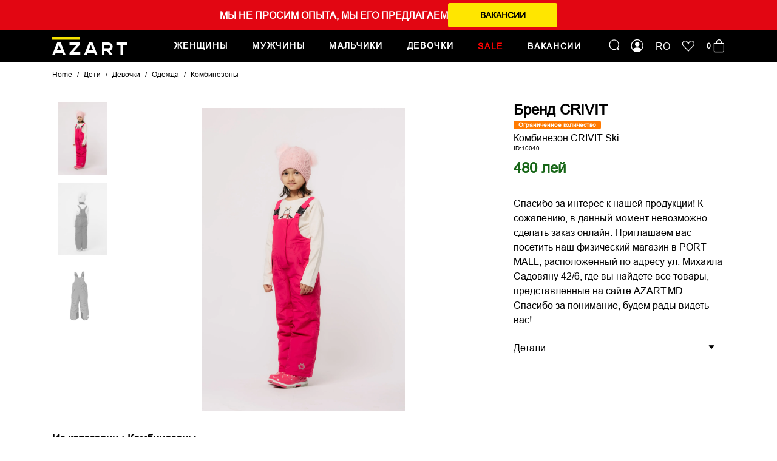

--- FILE ---
content_type: text/html; charset=UTF-8
request_url: https://azart.md/ru/kombinezon-crivit-ski-10040
body_size: 15106
content:
<!doctype html>
<html lang="ru" dir="ltr">
<head>
        <meta charset="utf-8">
    <meta name="viewport" content="width=device-width, initial-scale=1, shrink-to-fit=no">
    <meta name="facebook-domain-verification" content="runjcisx0upis81vadot49aoe6bclu" />
    <link rel="icon" href="https://azart.md/favicon.png" type="image/x-icon">
    <link rel="shortcut icon" href="https://azart.md/favicon.png" type="image/x-icon">
    <link rel="apple-touch-icon" sizes="180x180" href="https://azart.md/apple-touch-icon.png">
    <link rel="icon" type="image/png" sizes="32x32" href="https://azart.md/favicon-32x32.png">
    <link rel="icon" type="image/png" sizes="16x16" href="https://azart.md/favicon-16x16.png">
    <link rel="manifest" href="https://azart.md/site.webmanifest">
                <title>Комбинезон CRIVIT Ski ID:10040 на azart.md</title>
        <meta property="og:title" content='Комбинезон CRIVIT Ski ID:10040 на azart.md'/>
        <meta name="description" content='Комбинезон CRIVIT Ski ID:10040 купить онлайн, а также в сети магазинов AZART в Кишиневе. azart.md предлагает широкий ассортимент продукции CRIVIT, Одежда, Дети. Более 5000 местных продуктов с доставкой в Кишиневе - MD'/>
        <meta property="og:description" content='Комбинезон CRIVIT Ski ID:10040 купить онлайн, а также в сети магазинов AZART в Кишиневе. azart.md предлагает широкий ассортимент продукции CRIVIT, Одежда, Дети. Более 5000 местных продуктов с доставкой в Кишиневе - MD '/>
        <meta name="keywords" content='Комбинезон, CRIVIT, ID:10040, CRIVIT, Одежда, Дети, product autohton'/>
                <meta property="og:image" content="https://azart.md/images/product/2021/12/9M9A9408.webp"/>
                <link rel="canonical" href="https://azart.md/ru/kombinezon-crivit-ski-10040" />
                        <link rel="alternate" hreflang="ro-md" href="https://azart.md/salopeta-crivit-ski-10040" >
            <link rel="alternate" hreflang="ru-md" href="https://azart.md/ru/kombinezon-crivit-ski-10040" >
                <meta name="author" content="azart" />
    <meta property="og:url" content="https://azart.md/ru/kombinezon-crivit-ski-10040" />
    <meta property="og:type" content="website" />
    <meta name="theme-color" content="#EDEDED"/>
    <meta name="google" content="notranslate" />
    <meta name="yandex-verification" content="0b0e3c491f2324a6" />
    <meta name="csrf-token" content="uq4hwfIXHUXx09WSdIfTDDJOYInx9FHB4kDdr7J6">
    <!--[if lt IE 9]>
    <script src="https://oss.maxcdn.com/libs/html5shiv/3.7.0/html5shiv.js"></script>
    <script src="https://oss.maxcdn.com/libs/respond.js/1.4.2/respond.min.js"></script>
    <![endif]-->
    <link href="https://azart.md/css/app.css?a=2" rel="stylesheet">
    <link rel="stylesheet" href="https://cdn.jsdelivr.net/npm/bootstrap-icons@1.5.0/font/bootstrap-icons.css">
    <link rel="stylesheet" href="https://azart.md/fonts/icomoon/style.css" rel="preload" as="style" />
    <link href="https://azart.md/css/style.min.css?a=2c411ass" rel="stylesheet">
    <script> const lang = 'ru'; site_url = 'https://azart.md/ru'; complete_all_input = "Заполните все поля"; check_size = "Выберите размер"; </script>
    <script src="https://azart.md/js/app.js?r=2"></script>
    <script type="text/javascript">
    function setCookie(name, value) {
        document.cookie = name + "=" + value;
    }
    function getCookie(name) {
        var r = document.cookie.match("(^|;) ?" + name + "=([^;]*)(;|$)");
        if (r) return r[2];
        else return "";
    }
    function dellCookie(name) {
        var date = new Date();
        date.setTime(date.getTime() - 1);
        document.cookie = name += "=; expires=" + date.toGMTString();
    }
    function getPByName() {
        var vars = [], hash;
        var hashes = window.location.href.slice(window.location.href.indexOf('?') + 1).split('&');
        for(var i = 0; i < hashes.length; i++) {
            hash = hashes[i].split('=');
            vars.push(hash[0]);
            vars[hash[0]] = hash[1];
        }
        return vars;
    }
    var source = 'Direct';
    var medium = 'Direct';
    var campaign = '';
    var keyword = '';
    if (source != '' && (getCookie('utm_source') == null || getCookie('utm_source') == "" || getCookie('utm_source') == "undefined")) {
        setCookie('utm_source', source);
    }
    if (medium != '' && (getCookie('utm_medium') == null || getCookie('utm_medium') == "" || getCookie('utm_medium') == "undefined")) {
        setCookie('utm_medium', medium);
    }
    if (campaign != '' && (getCookie('utm_campaign') == null || getCookie('utm_campaign') == "" || getCookie('utm_campaign') == "undefined")) {
        setCookie('utm_campaign', campaign);
    }
    if (keyword != '' && (getCookie('utm_keyword') == null || getCookie('utm_keyword') == "" || getCookie('utm_keyword') == "undefined")) {
        setCookie('utm_keyword', keyword);
    }
</script>
    <link rel="stylesheet" href="https://cdnjs.cloudflare.com/ajax/libs/fancybox/3.5.7/jquery.fancybox.min.css"/>
<style type="text/css">
.radio-fix2 input.active22 + label {
    color: #000;
}
.radio-fix2 input.inactive22 + label {
    color: #ccc;
}
</style>
</head>
<body>
<div id="app">
    <!-- Google Tag Manager -->
<script>(function(w,d,s,l,i){w[l]=w[l]||[];w[l].push({'gtm.start':
new Date().getTime(),event:'gtm.js'});var f=d.getElementsByTagName(s)[0],
j=d.createElement(s),dl=l!='dataLayer'?'&l='+l:'';j.async=true;j.src=
'https://www.googletagmanager.com/gtm.js?id='+i+dl;f.parentNode.insertBefore(j,f);
})(window,document,'script','dataLayer','GTM-M7M7F8Q');</script>
<!-- End Google Tag Manager -->
<!-- Google Tag Manager (noscript) -->
<noscript><iframe src="https://www.googletagmanager.com/ns.html?id=GTM-M7M7F8Q"
height="0" width="0" style="display:none;visibility:hidden"></iframe></noscript>
<!-- End Google Tag Manager (noscript) -->
<div class="header-banner">
    <div class="container">
        <div class="hb-flex">
            <p style="text-transform: uppercase;">Мы не просим опыта, мы его предлагаем</p>
                            <a class="btn btn-stylef" href="https://azart.md/ru/vakansii">Вакансии</a>
                        
        </div>
    </div>
</div>
<header>
    <div class="topheader">
        <div class="container">
            <div class="d-flex align-items-center navigations">
                <div class="menus d-lg-none">
                    <img class="open_menu" src="https://azart.md/img/menu.svg" alt="azart menu">
                    <img class="close_menu" src="https://azart.md/img/x.svg" alt="azart close menu">
                </div>
                <a href="https://azart.md/ru" class="logo">
                    <img src="https://azart.md/img/logo-azart.svg" alt="azart logo">
                </a>
                <div class="nav_outer" style="display: none;">
                                        <ul class="list_menu d-flex my-3 my-lg-0">
                                                                        <li class="title-item  ">
                            <span>Женщины</span>
                            <div class="level_acc" id="accordeonMenu11">
                                <div class="container-lg p-0 px-lg-3">
                                <div class="d-lg-flex">
                                                                                                                                                <div class="item-acc dhover">
                                        <div class="head-categ collapsed" data-bs-toggle="collapse" data-bs-target="#collapse2" aria-expanded="false" aria-controls="collapse2">
                                                                                            <img src="https://azart.md/images/menu/photo_5244852455597005970_m.jpg">
                                                                                        <div class="abs-ahead">
                                                <i class="bi bi-caret-left-fill mx-2"></i> Одежда
                                            </div>
                                        </div>
                                                                                <div id="collapse2" class="accordion-collapse collapse level-two" aria-labelledby="headingOne" data-bs-parent="#accordeonMenu11">
                                            <div class="container">
                                                <div class="row">
                                                    <div class="col-lg-8 p-0 px-lg-3">
                                                        <div class="head-level2 d-none d-lg-block">Тип продукта</div>
                                                        <ul class="list-categories">
                                                                                                                        <li class="last-ctg"><a href="https://azart.md/ru/zenshhiny/odezda/futbolki">
                                                                Футболки
                                                                                                                                    <img src="https://azart.md/images/menu/photo_5244852455597005951_m-240723035352-azart.jpg">
                                                                                                                                </a></li>
                                                                                                                        <li class="last-ctg"><a href="https://azart.md/ru/zenshhiny/odezda/maiki">
                                                                Майки
                                                                                                                                    <img src="https://azart.md/images/menu/photo_5244852455597005952_m-240723035416-azart.jpg">
                                                                                                                                </a></li>
                                                                                                                        <li class="last-ctg"><a href="https://azart.md/ru/zenshhiny/odezda/topi">
                                                                Топы
                                                                                                                                    <img src="https://azart.md/images/menu/photo_5244852455597005946_m.jpg">
                                                                                                                                </a></li>
                                                                                                                        <li class="last-ctg"><a href="https://azart.md/ru/zenshhiny/odezda/bodi">
                                                                Боди
                                                                                                                                    <img src="https://azart.md/images/menu/photo_5244852455597005965_m-240723035514-azart.jpg">
                                                                                                                                </a></li>
                                                                                                                        <li class="last-ctg"><a href="https://azart.md/ru/zenshhiny/odezda/pidzaki">
                                                                Пиджаки
                                                                                                                                    <img src="https://azart.md/images/menu/photo_5244852455597005968_m-240723035544-azart.jpg">
                                                                                                                                </a></li>
                                                                                                                        <li class="last-ctg"><a href="https://azart.md/ru/zenshhiny/odezda/bluzki">
                                                                Блузки
                                                                                                                                    <img src="https://azart.md/images/menu/photo_5244852455597005959_m.jpg">
                                                                                                                                </a></li>
                                                                                                                        <li class="last-ctg"><a href="https://azart.md/ru/zenshhiny/odezda/rubaski">
                                                                Рубашки
                                                                                                                                    <img src="https://azart.md/images/menu/Frame-1-(42).png">
                                                                                                                                </a></li>
                                                                                                                        <li class="last-ctg"><a href="https://azart.md/ru/zenshhiny/odezda/plate">
                                                                Платья
                                                                                                                                    <img src="https://azart.md/images/menu/photo_5244852455597005970_m-240723035917-azart.jpg">
                                                                                                                                </a></li>
                                                                                                                        <li class="last-ctg"><a href="https://azart.md/ru/zenshhiny/odezda/yubki">
                                                                Юбки
                                                                                                                                    <img src="https://azart.md/images/menu/photo_5244852455597005949_m.jpg">
                                                                                                                                </a></li>
                                                                                                                        <li class="last-ctg"><a href="https://azart.md/ru/zenshhiny/odezda/sorty">
                                                                Шорты
                                                                                                                                    <img src="https://azart.md/images/menu/photo_5244852455597005961_m.jpg">
                                                                                                                                </a></li>
                                                                                                                        <li class="last-ctg"><a href="https://azart.md/ru/zenshhiny/odezda/kostyumy">
                                                                Костюмы
                                                                                                                                    <img src="https://azart.md/images/menu/photo_5244852455597006327_m-240723040122-azart.jpg">
                                                                                                                                </a></li>
                                                                                                                        <li class="last-ctg"><a href="https://azart.md/ru/zenshhiny/odezda/vodolazki">
                                                                Водолазки
                                                                                                                                    <img src="https://azart.md/images/menu/Frame-1-(9)-240723040147-azart.png">
                                                                                                                                </a></li>
                                                                                                                        <li class="last-ctg"><a href="https://azart.md/ru/zenshhiny/odezda/dzinsy">
                                                                Джинсы
                                                                                                                                    <img src="https://azart.md/images/menu/photo_5244852455597005948_m-240723040206-azart.jpg">
                                                                                                                                </a></li>
                                                                                                                        <li class="last-ctg"><a href="https://azart.md/ru/zenshhiny/odezda/zeletki">
                                                                Жилетки
                                                                                                                                    <img src="https://azart.md/images/menu/Frame-1-(20)-240723040224-azart.png">
                                                                                                                                </a></li>
                                                                                                                        <li class="last-ctg"><a href="https://azart.md/ru/zenshhiny/odezda/stany">
                                                                Штаны
                                                                                                                                    <img src="https://azart.md/images/menu/photo_5244852455597005948_m-240723040247-azart.jpg">
                                                                                                                                </a></li>
                                                                                                                        <li class="last-ctg"><a href="https://azart.md/ru/zenshhiny/odezda/kurtki">
                                                                Куртки
                                                                                                                                    <img src="https://azart.md/images/menu/photo_5244852455597006331_m-240723040313-azart.jpg">
                                                                                                                                </a></li>
                                                                                                                        <li class="last-ctg"><a href="https://azart.md/ru/zenshhiny/odezda/plashh">
                                                                Плащи
                                                                                                                                    <img src="https://azart.md/images/menu/photo_5244852455597006331_m-240723040337-azart.jpg">
                                                                                                                                </a></li>
                                                                                                                        <li class="last-ctg"><a href="https://azart.md/ru/zenshhiny/odezda/palto">
                                                                Пальто
                                                                                                                                    <img src="https://azart.md/images/menu/photo_5244852455597006325_m-240723040525-azart.jpg">
                                                                                                                                </a></li>
                                                                                                                        <li class="last-ctg"><a href="https://azart.md/ru/zenshhiny/odezda/batniki">
                                                                Батники
                                                                                                                                    <img src="https://azart.md/images/menu/photo_5244852455597005953_m-240723040626-azart.jpg">
                                                                                                                                </a></li>
                                                                                                                        <li class="last-ctg"><a href="https://azart.md/ru/zenshhiny/odezda/cvitera">
                                                                Свитера
                                                                                                                                    <img src="https://azart.md/images/menu/photo_5244852455597006182_m-240723040716-azart.jpg">
                                                                                                                                </a></li>
                                                                                                                        <li class="last-ctg"><a href="https://azart.md/ru/zenshhiny/odezda/zimnie-kurtki-18">
                                                                Зимние Куртки
                                                                                                                                    <img src="https://azart.md/images/menu/photo_5244852455597005963_m-240723040800-azart.jpg">
                                                                                                                                </a></li>
                                                                                                                        <li class="last-ctg"><a href="https://azart.md/ru/zenshhiny/odezda/kardigani">
                                                                Кардиганы
                                                                                                                                    <img src="https://azart.md/images/menu/Frame-1-(25)-240723040832-azart.png">
                                                                                                                                </a></li>
                                                                                                                        <li class="last-ctg"><a href="https://azart.md/ru/zenshhiny/odezda/subi">
                                                                Шубы
                                                                                                                                    <img src="https://azart.md/images/menu/Frame-1-(39).png">
                                                                                                                                </a></li>
                                                                                                                        <li class="last-ctg"><a href="https://azart.md/ru/zenshhiny/odezda/sarafani">
                                                                Сарафаны
                                                                                                                                    <img src="https://azart.md/images/menu/photo_5244852455597005970_m-240723041031-azart.jpg">
                                                                                                                                </a></li>
                                                                                                                        <li class="last-ctg"><a href="https://azart.md/ru/zenshhiny/odezda/kombinezoni">
                                                                Комбинезоны
                                                                                                                                    <img src="https://azart.md/images/menu/photo_5244852455597006327_m-240723041744-azart.jpg">
                                                                                                                                </a></li>
                                                                                                                        <li class="last-ctg"><a href="https://azart.md/ru/zenshhiny/odezda/legginsy">
                                                                Леггинсы
                                                                                                                                    <img src="https://azart.md/images/menu/Frame-1-(23)-240723041803-azart.png">
                                                                                                                                </a></li>
                                                                                                                        <li class="last-ctg"><a href="https://azart.md/ru/zenshhiny/odezda/pizamy">
                                                                Пижамы
                                                                                                                                    <img src="https://azart.md/images/menu/photo_5244852455597006327_m-240723041825-azart.jpg">
                                                                                                                                </a></li>
                                                                                                                        <li class="last-ctg"><a href="https://azart.md/ru/zenshhiny/odezda/halat">
                                                                Халаты
                                                                                                                                    <img src="https://azart.md/images/menu/Frame-1-(22)-240723041844-azart.png">
                                                                                                                                </a></li>
                                                                                                                        <li class="last-ctg"><a href="https://azart.md/ru/zenshhiny/odezda/niznee-bele">
                                                                Нижнее белье
                                                                                                                                    <img src="https://azart.md/images/menu/Frame-1-(8)-(1)-240723041915-azart.png">
                                                                                                                                </a></li>
                                                                                                                    </ul>
                                                    </div>
                                                    <div class="col-lg-4 d-none d-lg-block recommend-block">
                                                        <div class="head-level2">Рекомендуем</div>
                                                                                                            </div>
                                                </div>
                                            </div>
                                        </div>
                                                                            </div>
                                                                        <div class="item-acc dhover">
                                        <div class="head-categ collapsed" data-bs-toggle="collapse" data-bs-target="#collapse35" aria-expanded="false" aria-controls="collapse35">
                                                                                            <img src="https://azart.md/images/menu/photo_5244852455597005954_m.jpg">
                                                                                        <div class="abs-ahead">
                                                <i class="bi bi-caret-left-fill mx-2"></i> Обувь
                                            </div>
                                        </div>
                                                                                <div id="collapse35" class="accordion-collapse collapse level-two" aria-labelledby="headingOne" data-bs-parent="#accordeonMenu11">
                                            <div class="container">
                                                <div class="row">
                                                    <div class="col-lg-8 p-0 px-lg-3">
                                                        <div class="head-level2 d-none d-lg-block">Тип продукта</div>
                                                        <ul class="list-categories">
                                                                                                                        <li class="last-ctg"><a href="https://azart.md/ru/zenshhiny/obuv/slepki">
                                                                Шлёпанцы
                                                                                                                                    <img src="https://azart.md/images/menu/photo_5244852455597005956_m-240723042104-azart.jpg">
                                                                                                                                </a></li>
                                                                                                                        <li class="last-ctg"><a href="https://azart.md/ru/zenshhiny/obuv/mokasiny">
                                                                Мокасины
                                                                                                                                    <img src="https://azart.md/images/menu/photo_5244852455597005958_m-240723042130-azart.jpg">
                                                                                                                                </a></li>
                                                                                                                        <li class="last-ctg"><a href="https://azart.md/ru/zenshhiny/obuv/sportivnaya-obuv">
                                                                Спортивная обувь
                                                                                                                                    <img src="https://azart.md/images/menu/Frame-1-(19)-240723042201-azart.png">
                                                                                                                                </a></li>
                                                                                                                        <li class="last-ctg"><a href="https://azart.md/ru/zenshhiny/obuv/sandali">
                                                                Сандали
                                                                                                                                    <img src="https://azart.md/images/menu/photo_5244852455597005966_m-240723042235-azart.jpg">
                                                                                                                                </a></li>
                                                                                                                        <li class="last-ctg"><a href="https://azart.md/ru/zenshhiny/obuv/kedy">
                                                                Кеды
                                                                                                                                    <img src="https://azart.md/images/menu/Frame-1-(32)-240723042250-azart.png">
                                                                                                                                </a></li>
                                                                                                                        <li class="last-ctg"><a href="https://azart.md/ru/zenshhiny/obuv/tufli">
                                                                Туфли
                                                                                                                                    <img src="https://azart.md/images/menu/photo_5244852455597005954_m-240723042323-azart.jpg">
                                                                                                                                </a></li>
                                                                                                                        <li class="last-ctg"><a href="https://azart.md/ru/zenshhiny/obuv/sapogi">
                                                                Cапоги
                                                                                                                                    <img src="https://azart.md/images/menu/Frame-1-(18).png">
                                                                                                                                </a></li>
                                                                                                                        <li class="last-ctg"><a href="https://azart.md/ru/zenshhiny/obuv/ugg">
                                                                UGG
                                                                                                                                    <img src="https://azart.md/images/menu/photo_5244852455597006329_m.jpg">
                                                                                                                                </a></li>
                                                                                                                        <li class="last-ctg"><a href="https://azart.md/ru/zenshhiny/obuv/tapocki">
                                                                Тапочки
                                                                                                                                    <img src="https://azart.md/images/menu/photo_5244852455597006332_m-240723042451-azart.jpg">
                                                                                                                                </a></li>
                                                                                                                    </ul>
                                                    </div>
                                                    <div class="col-lg-4 d-none d-lg-block recommend-block">
                                                        <div class="head-level2">Рекомендуем</div>
                                                                                                            </div>
                                                </div>
                                            </div>
                                        </div>
                                                                            </div>
                                                                        <div class="item-acc dhover">
                                        <div class="head-categ collapsed" data-bs-toggle="collapse" data-bs-target="#collapse46" aria-expanded="false" aria-controls="collapse46">
                                                                                            <img src="https://azart.md/images/menu/photo_5244852455597005964_m.jpg">
                                                                                        <div class="abs-ahead">
                                                <i class="bi bi-caret-left-fill mx-2"></i> Аксеcсуары
                                            </div>
                                        </div>
                                                                                <div id="collapse46" class="accordion-collapse collapse level-two" aria-labelledby="headingOne" data-bs-parent="#accordeonMenu11">
                                            <div class="container">
                                                <div class="row">
                                                    <div class="col-lg-8 p-0 px-lg-3">
                                                        <div class="head-level2 d-none d-lg-block">Тип продукта</div>
                                                        <ul class="list-categories">
                                                                                                                        <li class="last-ctg"><a href="https://azart.md/ru/zenshhiny/aksecsuary/remeni">
                                                                Ремни
                                                                                                                                    <img src="https://azart.md/images/menu/Frame-1-(16)-240723042602-azart.png">
                                                                                                                                </a></li>
                                                                                                                        <li class="last-ctg"><a href="https://azart.md/ru/zenshhiny/aksecsuary/sportivnie-aksecsuary">
                                                                Спортивные аксессуары
                                                                                                                                    <img src="https://azart.md/images/no-photo.png">
                                                                                                                                </a></li>
                                                                                                                        <li class="last-ctg"><a href="https://azart.md/ru/zenshhiny/aksecsuary/aksessuar">
                                                                Aксессуары для шеи
                                                                                                                                    <img src="https://azart.md/images/menu/photo_5244852455597006316_m.jpg">
                                                                                                                                </a></li>
                                                                                                                        <li class="last-ctg"><a href="https://azart.md/ru/zenshhiny/aksecsuary/sumki">
                                                                Сумки
                                                                                                                                    <img src="https://azart.md/images/menu/photo_5244852455597005964_m-240723042650-azart.jpg">
                                                                                                                                </a></li>
                                                                                                                        <li class="last-ctg"><a href="https://azart.md/ru/zenshhiny/aksecsuary/golovnoi-aksessuar">
                                                                Головные уборы
                                                                                                                                    <img src="https://azart.md/images/menu/Frame-1-(33).png">
                                                                                                                                </a></li>
                                                                                                                        <li class="last-ctg"><a href="https://azart.md/ru/zenshhiny/aksecsuary/home">
                                                                Home
                                                                                                                                    <img src="https://azart.md/images/no-photo.png">
                                                                                                                                </a></li>
                                                                                                                        <li class="last-ctg"><a href="https://azart.md/ru/zenshhiny/aksecsuary/bizuteriya">
                                                                Бижутерия
                                                                                                                                    <img src="https://azart.md/images/menu/photo_5244852455597006316_m-240723042744-azart.jpg">
                                                                                                                                </a></li>
                                                                                                                        <li class="last-ctg"><a href="https://azart.md/ru/zenshhiny/aksecsuary/noski">
                                                                Носки
                                                                                                                                    <img src="https://azart.md/images/menu/photo_5244852455597005947_m-240723042807-azart.jpg">
                                                                                                                                </a></li>
                                                                                                                        <li class="last-ctg"><a href="https://azart.md/ru/zenshhiny/aksecsuary/percatki">
                                                                Перчатки
                                                                                                                                    <img src="https://azart.md/images/menu/photo_5244852455597006186_m-240723042909-azart.jpg">
                                                                                                                                </a></li>
                                                                                                                    </ul>
                                                    </div>
                                                    <div class="col-lg-4 d-none d-lg-block recommend-block">
                                                        <div class="head-level2">Рекомендуем</div>
                                                                                                            </div>
                                                </div>
                                            </div>
                                        </div>
                                                                            </div>
                                                                        
                                                                            <div class="page-cariere d-lg-none">
                                            <a href="https://azart.md/ru/vakansii"><span>Вакансии</span></a>
                                        </div>
                                                                        <div class="lang-switch d-lg-none">
                                        <a href="https://azart.md/ru/kombinezon-crivit-ski-10040" class="lang-item">
                                            <span class="lang_txt">ru</span>
                                        </a>
                                        <div class="switch-ctx"><span class="round "></span></div>
                                        <a href="https://azart.md/salopeta-crivit-ski-10040" class="lang-item">
                                            <span class="lang_txt">ro</span>
                                        </a>
                                    </div>  
                                </div>
                                </div>
                            </div>
                        </li>
                                                                        <li class="title-item  ">
                            <span>Мужчины</span>
                            <div class="level_acc" id="accordeonMenu54">
                                <div class="container-lg p-0 px-lg-3">
                                <div class="d-lg-flex">
                                                                                                                                                <div class="item-acc dhover">
                                        <div class="head-categ collapsed" data-bs-toggle="collapse" data-bs-target="#collapse56" aria-expanded="false" aria-controls="collapse56">
                                                                                            <img src="https://azart.md/images/menu/photo_5244852455597005968_m-240723032948-azart.jpg">
                                                                                        <div class="abs-ahead">
                                                <i class="bi bi-caret-left-fill mx-2"></i> Одежда
                                            </div>
                                        </div>
                                                                                <div id="collapse56" class="accordion-collapse collapse level-two" aria-labelledby="headingOne" data-bs-parent="#accordeonMenu54">
                                            <div class="container">
                                                <div class="row">
                                                    <div class="col-lg-8 p-0 px-lg-3">
                                                        <div class="head-level2 d-none d-lg-block">Тип продукта</div>
                                                        <ul class="list-categories">
                                                                                                                        <li class="last-ctg"><a href="https://azart.md/ru/muzciny/odezda/maika">
                                                                Майки
                                                                                                                                    <img src="https://azart.md/images/menu/photo_5244852455597005952_m-240723033032-azart.jpg">
                                                                                                                                </a></li>
                                                                                                                        <li class="last-ctg"><a href="https://azart.md/ru/muzciny/odezda/futbolki">
                                                                Футболки
                                                                                                                                    <img src="https://azart.md/images/menu/photo_5244852455597005951_m-240723033124-azart.jpg">
                                                                                                                                </a></li>
                                                                                                                        <li class="last-ctg"><a href="https://azart.md/ru/muzciny/odezda/rubaski">
                                                                Рубашки
                                                                                                                                    <img src="https://azart.md/images/menu/photo_5244852455597006455_m-(1).jpg">
                                                                                                                                </a></li>
                                                                                                                        <li class="last-ctg"><a href="https://azart.md/ru/muzciny/odezda/sorty">
                                                                Шорты
                                                                                                                                    <img src="https://azart.md/images/menu/photo_5244852455597005957_m-240723033255-azart.jpg">
                                                                                                                                </a></li>
                                                                                                                        <li class="last-ctg"><a href="https://azart.md/ru/muzciny/odezda/dzinsy">
                                                                Джинсы
                                                                                                                                    <img src="https://azart.md/images/menu/photo_5244852455597005948_m-(1)-240723033317-azart.jpg">
                                                                                                                                </a></li>
                                                                                                                        <li class="last-ctg"><a href="https://azart.md/ru/muzciny/odezda/kostiumi">
                                                                Костюмы
                                                                                                                                    <img src="https://azart.md/images/menu/photo_5244852455597006327_m-240723033340-azart.jpg">
                                                                                                                                </a></li>
                                                                                                                        <li class="last-ctg"><a href="https://azart.md/ru/muzciny/odezda/zeletki">
                                                                Жилетки
                                                                                                                                    <img src="https://azart.md/images/menu/Frame-1-(20)-240723033416-azart.png">
                                                                                                                                </a></li>
                                                                                                                        <li class="last-ctg"><a href="https://azart.md/ru/muzciny/odezda/kurtki">
                                                                Куртки
                                                                                                                                    <img src="https://azart.md/images/menu/photo_5244852455597006331_m-240723033524-azart.jpg">
                                                                                                                                </a></li>
                                                                                                                        <li class="last-ctg"><a href="https://azart.md/ru/muzciny/odezda/svitera">
                                                                Свитера
                                                                                                                                    <img src="https://azart.md/images/menu/photo_5244852455597006182_m-240723033610-azart.jpg">
                                                                                                                                </a></li>
                                                                                                                        <li class="last-ctg"><a href="https://azart.md/ru/muzciny/odezda/batniki">
                                                                Батники
                                                                                                                                    <img src="https://azart.md/images/menu/photo_5244852455597005953_m-240723033723-azart.jpg">
                                                                                                                                </a></li>
                                                                                                                        <li class="last-ctg"><a href="https://azart.md/ru/muzciny/odezda/stany">
                                                                Штаны
                                                                                                                                    <img src="https://azart.md/images/menu/photo_5244852455597005948_m-240723033756-azart.jpg">
                                                                                                                                </a></li>
                                                                                                                        <li class="last-ctg"><a href="https://azart.md/ru/muzciny/odezda/pidzak">
                                                                Пиджаки
                                                                                                                                    <img src="https://azart.md/images/menu/photo_5244852455597005968_m-240723033823-azart.jpg">
                                                                                                                                </a></li>
                                                                                                                        <li class="last-ctg"><a href="https://azart.md/ru/muzciny/odezda/subi">
                                                                Шубы
                                                                                                                                    <img src="https://azart.md/images/menu/photo_5244852455597006325_m.jpg">
                                                                                                                                </a></li>
                                                                                                                        <li class="last-ctg"><a href="https://azart.md/ru/muzciny/odezda/pijami">
                                                                Пижамы
                                                                                                                                    <img src="https://azart.md/images/menu/photo_5244852455597006327_m-240723033938-azart.jpg">
                                                                                                                                </a></li>
                                                                                                                        <li class="last-ctg"><a href="https://azart.md/ru/muzciny/odezda/plashhi">
                                                                Плащи
                                                                                                                                    <img src="https://azart.md/images/menu/photo_5244852455597006331_m-240723034002-azart.jpg">
                                                                                                                                </a></li>
                                                                                                                        <li class="last-ctg"><a href="https://azart.md/ru/muzciny/odezda/zimnie-kurtki-13">
                                                                Зимние Куртки
                                                                                                                                    <img src="https://azart.md/images/menu/photo_5244852455597005963_m-240723034042-azart.jpg">
                                                                                                                                </a></li>
                                                                                                                        <li class="last-ctg"><a href="https://azart.md/ru/muzciny/odezda/cardigani">
                                                                Кардиганы
                                                                                                                                    <img src="https://azart.md/images/menu/Frame-1-(25).png">
                                                                                                                                </a></li>
                                                                                                                        <li class="last-ctg"><a href="https://azart.md/ru/muzciny/odezda/paltito">
                                                                Пальто
                                                                                                                                    <img src="https://azart.md/images/menu/photo_5244852455597006325_m-240723034340-azart.jpg">
                                                                                                                                </a></li>
                                                                                                                    </ul>
                                                    </div>
                                                    <div class="col-lg-4 d-none d-lg-block recommend-block">
                                                        <div class="head-level2">Рекомендуем</div>
                                                                                                            </div>
                                                </div>
                                            </div>
                                        </div>
                                                                            </div>
                                                                        <div class="item-acc dhover">
                                        <div class="head-categ collapsed" data-bs-toggle="collapse" data-bs-target="#collapse77" aria-expanded="false" aria-controls="collapse77">
                                                                                            <img src="https://azart.md/images/menu/photo_5244852455597005958_m-240723034442-azart.jpg">
                                                                                        <div class="abs-ahead">
                                                <i class="bi bi-caret-left-fill mx-2"></i> Обувь
                                            </div>
                                        </div>
                                                                                <div id="collapse77" class="accordion-collapse collapse level-two" aria-labelledby="headingOne" data-bs-parent="#accordeonMenu54">
                                            <div class="container">
                                                <div class="row">
                                                    <div class="col-lg-8 p-0 px-lg-3">
                                                        <div class="head-level2 d-none d-lg-block">Тип продукта</div>
                                                        <ul class="list-categories">
                                                                                                                        <li class="last-ctg"><a href="https://azart.md/ru/muzciny/obuv/sportivnaya-obuv">
                                                                Спортивная обувь
                                                                                                                                    <img src="https://azart.md/images/menu/Frame-1-(19).png">
                                                                                                                                </a></li>
                                                                                                                        <li class="last-ctg"><a href="https://azart.md/ru/muzciny/obuv/kedy">
                                                                Кеды
                                                                                                                                    <img src="https://azart.md/images/menu/Frame-1-(32)-240723034530-azart.png">
                                                                                                                                </a></li>
                                                                                                                        <li class="last-ctg"><a href="https://azart.md/ru/muzciny/obuv/mokasiny">
                                                                Мокасины
                                                                                                                                    <img src="https://azart.md/images/menu/photo_5244852455597005958_m-240723034708-azart.jpg">
                                                                                                                                </a></li>
                                                                                                                    </ul>
                                                    </div>
                                                    <div class="col-lg-4 d-none d-lg-block recommend-block">
                                                        <div class="head-level2">Рекомендуем</div>
                                                                                                            </div>
                                                </div>
                                            </div>
                                        </div>
                                                                            </div>
                                                                        <div class="item-acc dhover">
                                        <div class="head-categ collapsed" data-bs-toggle="collapse" data-bs-target="#collapse84" aria-expanded="false" aria-controls="collapse84">
                                                                                            <img src="https://azart.md/images/menu/photo_5244852455597006455_m-(1)-240723034916-azart.jpg">
                                                                                        <div class="abs-ahead">
                                                <i class="bi bi-caret-left-fill mx-2"></i> Аксессуары
                                            </div>
                                        </div>
                                                                                <div id="collapse84" class="accordion-collapse collapse level-two" aria-labelledby="headingOne" data-bs-parent="#accordeonMenu54">
                                            <div class="container">
                                                <div class="row">
                                                    <div class="col-lg-8 p-0 px-lg-3">
                                                        <div class="head-level2 d-none d-lg-block">Тип продукта</div>
                                                        <ul class="list-categories">
                                                                                                                        <li class="last-ctg"><a href="https://azart.md/ru/muzciny/aksecsuary/remni">
                                                                Ремни
                                                                                                                                    <img src="https://azart.md/images/menu/Frame-1-(16).png">
                                                                                                                                </a></li>
                                                                                                                        <li class="last-ctg"><a href="https://azart.md/ru/muzciny/aksecsuary/sumki">
                                                                Сумки
                                                                                                                                    <img src="https://azart.md/images/menu/photo_5244852455597006333_m.jpg">
                                                                                                                                </a></li>
                                                                                                                        <li class="last-ctg"><a href="https://azart.md/ru/muzciny/aksecsuary/perceatki">
                                                                Перчатки
                                                                                                                                    <img src="https://azart.md/images/menu/photo_5244852455597006186_m-240723035033-azart.jpg">
                                                                                                                                </a></li>
                                                                                                                        <li class="last-ctg"><a href="https://azart.md/ru/muzciny/aksecsuary/accesorii-cap">
                                                                Головные уборы
                                                                                                                                    <img src="https://azart.md/images/menu/photo_5244852455597005971_m-240723035100-azart.jpg">
                                                                                                                                </a></li>
                                                                                                                        <li class="last-ctg"><a href="https://azart.md/ru/muzciny/aksecsuary/sportivnie-aksecsuary">
                                                                Спортивные аксессуары
                                                                                                                                    <img src="https://azart.md/images/no-photo.png">
                                                                                                                                </a></li>
                                                                                                                        <li class="last-ctg"><a href="https://azart.md/ru/muzciny/aksecsuary/noski">
                                                                Носки
                                                                                                                                    <img src="https://azart.md/images/menu/photo_5244852455597005947_m-240723035124-azart.jpg">
                                                                                                                                </a></li>
                                                                                                                    </ul>
                                                    </div>
                                                    <div class="col-lg-4 d-none d-lg-block recommend-block">
                                                        <div class="head-level2">Рекомендуем</div>
                                                                                                            </div>
                                                </div>
                                            </div>
                                        </div>
                                                                            </div>
                                                                        
                                                                            <div class="page-cariere d-lg-none">
                                            <a href="https://azart.md/ru/vakansii"><span>Вакансии</span></a>
                                        </div>
                                                                        <div class="lang-switch d-lg-none">
                                        <a href="https://azart.md/ru/kombinezon-crivit-ski-10040" class="lang-item">
                                            <span class="lang_txt">ru</span>
                                        </a>
                                        <div class="switch-ctx"><span class="round "></span></div>
                                        <a href="https://azart.md/salopeta-crivit-ski-10040" class="lang-item">
                                            <span class="lang_txt">ro</span>
                                        </a>
                                    </div>  
                                </div>
                                </div>
                            </div>
                        </li>
                                                                        <li class="title-item  ">
                            <span>Мальчики</span>
                            <div class="level_acc" id="accordeonMenu91">
                                <div class="container-lg p-0 px-lg-3">
                                <div class="d-lg-flex">
                                                                                                                                                <div class="item-acc dhover">
                                        <div class="head-categ collapsed" data-bs-toggle="collapse" data-bs-target="#collapse92" aria-expanded="false" aria-controls="collapse92">
                                                                                            <img src="https://azart.md/images/menu/a1a47a8d-13f9-4575-bd17-229ab7efead0-removebg-preview.png">
                                                                                        <div class="abs-ahead">
                                                <i class="bi bi-caret-left-fill mx-2"></i> Одежда
                                            </div>
                                        </div>
                                                                                <div id="collapse92" class="accordion-collapse collapse level-two" aria-labelledby="headingOne" data-bs-parent="#accordeonMenu91">
                                            <div class="container">
                                                <div class="row">
                                                    <div class="col-lg-8 p-0 px-lg-3">
                                                        <div class="head-level2 d-none d-lg-block">Тип продукта</div>
                                                        <ul class="list-categories">
                                                                                                                        <li class="last-ctg"><a href="https://azart.md/ru/deti/malcik/odezda/maiki">
                                                                Майки
                                                                                                                                    <img src="https://azart.md/images/menu/photo_5244852455597005952_m.jpg">
                                                                                                                                </a></li>
                                                                                                                        <li class="last-ctg"><a href="https://azart.md/ru/deti/malcik/odezda/futbolki">
                                                                Футболки
                                                                                                                                    <img src="https://azart.md/images/menu/photo_5244852455597005951_m.jpg">
                                                                                                                                </a></li>
                                                                                                                        <li class="last-ctg"><a href="https://azart.md/ru/deti/malcik/odezda/svitera">
                                                                Свитера
                                                                                                                                    <img src="https://azart.md/images/menu/photo_5244852455597006182_m.jpg">
                                                                                                                                </a></li>
                                                                                                                        <li class="last-ctg"><a href="https://azart.md/ru/deti/malcik/odezda/rubaski">
                                                                Рубашки
                                                                                                                                    <img src="https://azart.md/images/menu/photo_5244852455597006317_m.jpg">
                                                                                                                                </a></li>
                                                                                                                        <li class="last-ctg"><a href="https://azart.md/ru/deti/malcik/odezda/body">
                                                                Боди
                                                                                                                                    <img src="https://azart.md/images/menu/photo_5244852455597005965_m.jpg">
                                                                                                                                </a></li>
                                                                                                                        <li class="last-ctg"><a href="https://azart.md/ru/deti/malcik/odezda/vodolaski">
                                                                Водолазки
                                                                                                                                    <img src="https://azart.md/images/menu/Frame-1-(9).png">
                                                                                                                                </a></li>
                                                                                                                        <li class="last-ctg"><a href="https://azart.md/ru/deti/malcik/odezda/sorty">
                                                                Шорты
                                                                                                                                    <img src="https://azart.md/images/menu/photo_5244852455597005957_m.jpg">
                                                                                                                                </a></li>
                                                                                                                        <li class="last-ctg"><a href="https://azart.md/ru/deti/malcik/odezda/combinezoni">
                                                                Комбинезоны
                                                                                                                                    <img src="https://azart.md/images/menu/photo_5244852455597006327_m.jpg">
                                                                                                                                </a></li>
                                                                                                                        <li class="last-ctg"><a href="https://azart.md/ru/deti/malcik/odezda/jetetki">
                                                                Жилетки
                                                                                                                                    <img src="https://azart.md/images/menu/Frame-1-(20).png">
                                                                                                                                </a></li>
                                                                                                                        <li class="last-ctg"><a href="https://azart.md/ru/deti/malcik/odezda/curtka">
                                                                Куртки
                                                                                                                                    <img src="https://azart.md/images/menu/photo_5244852455597006331_m.jpg">
                                                                                                                                </a></li>
                                                                                                                        <li class="last-ctg"><a href="https://azart.md/ru/deti/malcik/odezda/zimnie-curtki">
                                                                Зимние Куртки
                                                                                                                                    <img src="https://azart.md/images/menu/photo_5244852455597005963_m.jpg">
                                                                                                                                </a></li>
                                                                                                                        <li class="last-ctg"><a href="https://azart.md/ru/deti/malcik/odezda/costumi">
                                                                Костюмы
                                                                                                                                    <img src="https://azart.md/images/menu/photo_5244852455597006327_m-240723025914-azart.jpg">
                                                                                                                                </a></li>
                                                                                                                        <li class="last-ctg"><a href="https://azart.md/ru/deti/malcik/odezda/dzinsy">
                                                                Джинсы
                                                                                                                                    <img src="https://azart.md/images/menu/photo_5244852455597005948_m-(1).jpg">
                                                                                                                                </a></li>
                                                                                                                        <li class="last-ctg"><a href="https://azart.md/ru/deti/malcik/odezda/stany">
                                                                Штаны
                                                                                                                                    <img src="https://azart.md/images/menu/photo_5244852455597005948_m.jpg">
                                                                                                                                </a></li>
                                                                                                                        <li class="last-ctg"><a href="https://azart.md/ru/deti/malcik/odezda/pijami">
                                                                Пижамы
                                                                                                                                    <img src="https://azart.md/images/menu/photo_5244852455597006327_m-240723030026-azart.jpg">
                                                                                                                                </a></li>
                                                                                                                        <li class="last-ctg"><a href="https://azart.md/ru/deti/malcik/odezda/batniki">
                                                                Батники
                                                                                                                                    <img src="https://azart.md/images/menu/photo_5244852455597005953_m.jpg">
                                                                                                                                </a></li>
                                                                                                                    </ul>
                                                    </div>
                                                    <div class="col-lg-4 d-none d-lg-block recommend-block">
                                                        <div class="head-level2">Рекомендуем</div>
                                                                                                                                                                        <a href="https://azart.md/ru/kombinezon-sinsay-christmas-21806"><img src="https://azart.md/images/product/thumbs/2022/12/изображение_viber_2022-12-12_14-57-00-861.jpg" alt="Комбинезон Sinsay Christmas Рекомендуем "></a>
                                                        <a href="https://azart.md/ru/kombinezon-sinsay-christmas-21806" class="all_aprod my-3">Комбинезон Sinsay Christmas</a>
                                                                                                            </div>
                                                </div>
                                            </div>
                                        </div>
                                                                            </div>
                                                                        <div class="item-acc dhover">
                                        <div class="head-categ collapsed" data-bs-toggle="collapse" data-bs-target="#collapse111" aria-expanded="false" aria-controls="collapse111">
                                                                                            <img src="https://azart.md/images/menu/photo_5244852455597006334_m.jpg">
                                                                                        <div class="abs-ahead">
                                                <i class="bi bi-caret-left-fill mx-2"></i> Обувь
                                            </div>
                                        </div>
                                                                                <div id="collapse111" class="accordion-collapse collapse level-two" aria-labelledby="headingOne" data-bs-parent="#accordeonMenu91">
                                            <div class="container">
                                                <div class="row">
                                                    <div class="col-lg-8 p-0 px-lg-3">
                                                        <div class="head-level2 d-none d-lg-block">Тип продукта</div>
                                                        <ul class="list-categories">
                                                                                                                        <li class="last-ctg"><a href="https://azart.md/ru/deti/malcik/obuv/kedi">
                                                                Кеды
                                                                                                                                    <img src="https://azart.md/images/menu/Frame-1-(32).png">
                                                                                                                                </a></li>
                                                                                                                        <li class="last-ctg"><a href="https://azart.md/ru/deti/malcik/obuv/sportivnaya-obuv">
                                                                Спортивная обувь
                                                                                                                                    <img src="https://azart.md/images/menu/photo_5244852455597005958_m-240723031701-azart.jpg">
                                                                                                                                </a></li>
                                                                                                                        <li class="last-ctg"><a href="https://azart.md/ru/deti/malcik/obuv/batniki">
                                                                Ботинки
                                                                                                                                    <img src="https://azart.md/images/menu/Frame-1-(35).png">
                                                                                                                                </a></li>
                                                                                                                        <li class="last-ctg"><a href="https://azart.md/ru/deti/malcik/obuv/sapoghi">
                                                                Сапоги
                                                                                                                                    <img src="https://azart.md/images/menu/Frame-1-(21).png">
                                                                                                                                </a></li>
                                                                                                                        <li class="last-ctg"><a href="https://azart.md/ru/deti/malcik/obuv/mokasiny">
                                                                Мокасины
                                                                                                                                    <img src="https://azart.md/images/menu/photo_5244852455597005958_m-240723032439-azart.jpg">
                                                                                                                                </a></li>
                                                                                                                        <li class="last-ctg"><a href="https://azart.md/ru/deti/malcik/obuv/sandali">
                                                                Сандали
                                                                                                                                    <img src="https://azart.md/images/menu/photo_5244852455597005966_m.jpg">
                                                                                                                                </a></li>
                                                                                                                        <li class="last-ctg"><a href="https://azart.md/ru/deti/malcik/obuv/tapocki">
                                                                Тапочки
                                                                                                                                    <img src="https://azart.md/images/menu/Frame-1-(24).png">
                                                                                                                                </a></li>
                                                                                                                    </ul>
                                                    </div>
                                                    <div class="col-lg-4 d-none d-lg-block recommend-block">
                                                        <div class="head-level2">Рекомендуем</div>
                                                                                                                                                                        <a href="https://azart.md/ru/kombinezon-sinsay-christmas-21806"><img src="https://azart.md/images/product/thumbs/2022/12/изображение_viber_2022-12-12_14-57-00-861.jpg" alt="Комбинезон Sinsay Christmas Рекомендуем "></a>
                                                        <a href="https://azart.md/ru/kombinezon-sinsay-christmas-21806" class="all_aprod my-3">Комбинезон Sinsay Christmas</a>
                                                                                                            </div>
                                                </div>
                                            </div>
                                        </div>
                                                                            </div>
                                                                        <div class="item-acc dhover">
                                        <div class="head-categ collapsed" data-bs-toggle="collapse" data-bs-target="#collapse118" aria-expanded="false" aria-controls="collapse118">
                                                                                            <img src="https://azart.md/images/menu/photo_5244852455597005955_m.jpg">
                                                                                        <div class="abs-ahead">
                                                <i class="bi bi-caret-left-fill mx-2"></i> Аксессуары
                                            </div>
                                        </div>
                                                                                <div id="collapse118" class="accordion-collapse collapse level-two" aria-labelledby="headingOne" data-bs-parent="#accordeonMenu91">
                                            <div class="container">
                                                <div class="row">
                                                    <div class="col-lg-8 p-0 px-lg-3">
                                                        <div class="head-level2 d-none d-lg-block">Тип продукта</div>
                                                        <ul class="list-categories">
                                                                                                                        <li class="last-ctg"><a href="https://azart.md/ru/deti/malcik/aksecsuary/sumki">
                                                                Сумки
                                                                                                                                    <img src="https://azart.md/images/menu/Frame-1-(37).png">
                                                                                                                                </a></li>
                                                                                                                        <li class="last-ctg"><a href="https://azart.md/ru/deti/malcik/aksecsuary/perceatki">
                                                                Перчатки
                                                                                                                                    <img src="https://azart.md/images/menu/photo_5244852455597006186_m.jpg">
                                                                                                                                </a></li>
                                                                                                                        <li class="last-ctg"><a href="https://azart.md/ru/deti/malcik/aksecsuary/golovnoi-aksessuar">
                                                                Головные уборы
                                                                                                                                    <img src="https://azart.md/images/menu/photo_5244852455597005971_m.jpg">
                                                                                                                                </a></li>
                                                                                                                        <li class="last-ctg"><a href="https://azart.md/ru/deti/malcik/aksecsuary/aksessuari-sheya">
                                                                Аксессуары для шеи
                                                                                                                                    <img src="https://azart.md/images/menu/photo_5244852455597005967_m.jpg">
                                                                                                                                </a></li>
                                                                                                                        <li class="last-ctg"><a href="https://azart.md/ru/deti/malcik/aksecsuary/noski">
                                                                Носки
                                                                                                                                    <img src="https://azart.md/images/menu/photo_5244852455597005947_m.jpg">
                                                                                                                                </a></li>
                                                                                                                    </ul>
                                                    </div>
                                                    <div class="col-lg-4 d-none d-lg-block recommend-block">
                                                        <div class="head-level2">Рекомендуем</div>
                                                                                                                                                                        <a href="https://azart.md/ru/kombinezon-sinsay-christmas-21806"><img src="https://azart.md/images/product/thumbs/2022/12/изображение_viber_2022-12-12_14-57-00-861.jpg" alt="Комбинезон Sinsay Christmas Рекомендуем "></a>
                                                        <a href="https://azart.md/ru/kombinezon-sinsay-christmas-21806" class="all_aprod my-3">Комбинезон Sinsay Christmas</a>
                                                                                                            </div>
                                                </div>
                                            </div>
                                        </div>
                                                                            </div>
                                                                        
                                                                            <div class="page-cariere d-lg-none">
                                            <a href="https://azart.md/ru/vakansii"><span>Вакансии</span></a>
                                        </div>
                                                                        <div class="lang-switch d-lg-none">
                                        <a href="https://azart.md/ru/kombinezon-crivit-ski-10040" class="lang-item">
                                            <span class="lang_txt">ru</span>
                                        </a>
                                        <div class="switch-ctx"><span class="round "></span></div>
                                        <a href="https://azart.md/salopeta-crivit-ski-10040" class="lang-item">
                                            <span class="lang_txt">ro</span>
                                        </a>
                                    </div>  
                                </div>
                                </div>
                            </div>
                        </li>
                                                                        <li class="title-item  ">
                            <span>Девочки</span>
                            <div class="level_acc" id="accordeonMenu125">
                                <div class="container-lg p-0 px-lg-3">
                                <div class="d-lg-flex">
                                                                                                                                                <div class="item-acc dhover">
                                        <div class="head-categ collapsed" data-bs-toggle="collapse" data-bs-target="#collapse126" aria-expanded="false" aria-controls="collapse126">
                                                                                            <img src="https://azart.md/images/menu/photo_5244852455597005949_m-240723043050-azart.jpg">
                                                                                        <div class="abs-ahead">
                                                <i class="bi bi-caret-left-fill mx-2"></i> Одежда
                                            </div>
                                        </div>
                                                                                <div id="collapse126" class="accordion-collapse collapse level-two" aria-labelledby="headingOne" data-bs-parent="#accordeonMenu125">
                                            <div class="container">
                                                <div class="row">
                                                    <div class="col-lg-8 p-0 px-lg-3">
                                                        <div class="head-level2 d-none d-lg-block">Тип продукта</div>
                                                        <ul class="list-categories">
                                                                                                                        <li class="last-ctg"><a href="https://azart.md/ru/deti/devocka/odezda/futbolki">
                                                                Футболки
                                                                                                                                    <img src="https://azart.md/images/menu/photo_5244852455597005951_m-240723043215-azart.jpg">
                                                                                                                                </a></li>
                                                                                                                        <li class="last-ctg"><a href="https://azart.md/ru/deti/devocka/odezda/body">
                                                                Боди
                                                                                                                                    <img src="https://azart.md/images/menu/photo_5244852455597005965_m-240723043346-azart.jpg">
                                                                                                                                </a></li>
                                                                                                                        <li class="last-ctg"><a href="https://azart.md/ru/deti/devocka/odezda/bluzki">
                                                                Блузки
                                                                                                                                    <img src="https://azart.md/images/menu/photo_5244852455597005972_m.jpg">
                                                                                                                                </a></li>
                                                                                                                        <li class="last-ctg"><a href="https://azart.md/ru/deti/devocka/odezda/vodolaski">
                                                                Водолазки
                                                                                                                                    <img src="https://azart.md/images/menu/Frame-1-(9)-240723043517-azart.png">
                                                                                                                                </a></li>
                                                                                                                        <li class="last-ctg"><a href="https://azart.md/ru/deti/devocka/odezda/sorty">
                                                                Шорты
                                                                                                                                    <img src="https://azart.md/images/menu/photo_5244852455597005961_m-240723043558-azart.jpg">
                                                                                                                                </a></li>
                                                                                                                        <li class="last-ctg"><a href="https://azart.md/ru/deti/devocka/odezda/platia">
                                                                Платья
                                                                                                                                    <img src="https://azart.md/images/menu/photo_5244852455597005969_m.jpg">
                                                                                                                                </a></li>
                                                                                                                        <li class="last-ctg"><a href="https://azart.md/ru/deti/devocka/odezda/svitera">
                                                                Свитера
                                                                                                                                    <img src="https://azart.md/images/menu/photo_5244852455597006182_m-240723043726-azart.jpg">
                                                                                                                                </a></li>
                                                                                                                        <li class="last-ctg"><a href="https://azart.md/ru/deti/devocka/odezda/yubki">
                                                                Юбки
                                                                                                                                    <img src="https://azart.md/images/menu/photo_5244852455597005949_m-240723043832-azart.jpg">
                                                                                                                                </a></li>
                                                                                                                        <li class="last-ctg"><a href="https://azart.md/ru/deti/devocka/odezda/stany">
                                                                Штаны
                                                                                                                                    <img src="https://azart.md/images/menu/photo_5244852455597005948_m-240723043852-azart.jpg">
                                                                                                                                </a></li>
                                                                                                                        <li class="last-ctg"><a href="https://azart.md/ru/deti/devocka/odezda/costumi">
                                                                Костюмы
                                                                                                                                    <img src="https://azart.md/images/menu/photo_5244852455597006327_m-240723043909-azart.jpg">
                                                                                                                                </a></li>
                                                                                                                        <li class="last-ctg"><a href="https://azart.md/ru/deti/devocka/odezda/batniki-31">
                                                                Батники
                                                                                                                                    <img src="https://azart.md/images/menu/photo_5244852455597005953_m-240723043938-azart.jpg">
                                                                                                                                </a></li>
                                                                                                                        <li class="last-ctg"><a href="https://azart.md/ru/deti/devocka/odezda/jetetki">
                                                                Жилетки
                                                                                                                                    <img src="https://azart.md/images/menu/Frame-1-(20)-240723044001-azart.png">
                                                                                                                                </a></li>
                                                                                                                        <li class="last-ctg"><a href="https://azart.md/ru/deti/devocka/odezda/cardigani">
                                                                Кардиганы
                                                                                                                                    <img src="https://azart.md/images/menu/Frame-1-(25)-240723044030-azart.png">
                                                                                                                                </a></li>
                                                                                                                        <li class="last-ctg"><a href="https://azart.md/ru/deti/devocka/odezda/curtka">
                                                                Куртки
                                                                                                                                    <img src="https://azart.md/images/menu/photo_5244852455597006331_m-240723044057-azart.jpg">
                                                                                                                                </a></li>
                                                                                                                        <li class="last-ctg"><a href="https://azart.md/ru/deti/devocka/odezda/kurtka">
                                                                Зимние Куртки
                                                                                                                                    <img src="https://azart.md/images/menu/photo_5244852455597005963_m-240723044129-azart.jpg">
                                                                                                                                </a></li>
                                                                                                                        <li class="last-ctg"><a href="https://azart.md/ru/deti/devocka/odezda/kombinezoni">
                                                                Комбинезоны
                                                                                                                                    <img src="https://azart.md/images/menu/photo_5244852455597006327_m-240723044315-azart.jpg">
                                                                                                                                </a></li>
                                                                                                                        <li class="last-ctg"><a href="https://azart.md/ru/deti/devocka/odezda/sarafani">
                                                                Сарафаны
                                                                                                                                    <img src="https://azart.md/images/menu/Frame-1-(22)-240723044345-azart.png">
                                                                                                                                </a></li>
                                                                                                                        <li class="last-ctg"><a href="https://azart.md/ru/deti/devocka/odezda/pijami">
                                                                Пижамы
                                                                                                                                    <img src="https://azart.md/images/menu/photo_5244852455597006327_m-240723044402-azart.jpg">
                                                                                                                                </a></li>
                                                                                                                        <li class="last-ctg"><a href="https://azart.md/ru/deti/devocka/odezda/dzinsy">
                                                                Джинсы
                                                                                                                                    <img src="https://azart.md/images/menu/photo_5244852455597005948_m-(1)-240723044425-azart.jpg">
                                                                                                                                </a></li>
                                                                                                                        <li class="last-ctg"><a href="https://azart.md/ru/deti/devocka/odezda/legginsy">
                                                                Леггинсы
                                                                                                                                    <img src="https://azart.md/images/menu/Frame-1-(23)-240723044535-azart.png">
                                                                                                                                </a></li>
                                                                                                                    </ul>
                                                    </div>
                                                    <div class="col-lg-4 d-none d-lg-block recommend-block">
                                                        <div class="head-level2">Рекомендуем</div>
                                                                                                            </div>
                                                </div>
                                            </div>
                                        </div>
                                                                            </div>
                                                                        <div class="item-acc dhover">
                                        <div class="head-categ collapsed" data-bs-toggle="collapse" data-bs-target="#collapse156" aria-expanded="false" aria-controls="collapse156">
                                                                                            <img src="https://azart.md/images/menu/photo_5244852455597005958_m-240723044752-azart.jpg">
                                                                                        <div class="abs-ahead">
                                                <i class="bi bi-caret-left-fill mx-2"></i> Обувь
                                            </div>
                                        </div>
                                                                                <div id="collapse156" class="accordion-collapse collapse level-two" aria-labelledby="headingOne" data-bs-parent="#accordeonMenu125">
                                            <div class="container">
                                                <div class="row">
                                                    <div class="col-lg-8 p-0 px-lg-3">
                                                        <div class="head-level2 d-none d-lg-block">Тип продукта</div>
                                                        <ul class="list-categories">
                                                                                                                        <li class="last-ctg"><a href="https://azart.md/ru/deti/devocka/obuv/sportivnaya-obuv">
                                                                Спортивная обувь
                                                                                                                                    <img src="https://azart.md/images/menu/photo_5244852455597005958_m-240723044814-azart.jpg">
                                                                                                                                </a></li>
                                                                                                                        <li class="last-ctg"><a href="https://azart.md/ru/deti/devocka/obuv/mokasiny">
                                                                Мокасины
                                                                                                                                    <img src="https://azart.md/images/menu/photo_5244852455597005958_m-240723044909-azart.jpg">
                                                                                                                                </a></li>
                                                                                                                        <li class="last-ctg"><a href="https://azart.md/ru/deti/devocka/obuv/kedy">
                                                                Кеды
                                                                                                                                    <img src="https://azart.md/images/menu/Frame-1-(32)-240723045321-azart.png">
                                                                                                                                </a></li>
                                                                                                                        <li class="last-ctg"><a href="https://azart.md/ru/deti/devocka/obuv/botinki">
                                                                Ботинки
                                                                                                                                    <img src="https://azart.md/images/menu/Frame-1-(35)-240723045339-azart.png">
                                                                                                                                </a></li>
                                                                                                                        <li class="last-ctg"><a href="https://azart.md/ru/deti/devocka/obuv/tufli">
                                                                Туфли
                                                                                                                                    <img src="https://azart.md/images/menu/photo_5244852455597005958_m-240723045448-azart.jpg">
                                                                                                                                </a></li>
                                                                                                                        <li class="last-ctg"><a href="https://azart.md/ru/deti/devocka/obuv/sandali">
                                                                Сандали
                                                                                                                                    <img src="https://azart.md/images/menu/photo_5244852455597005966_m-240723045505-azart.jpg">
                                                                                                                                </a></li>
                                                                                                                        <li class="last-ctg"><a href="https://azart.md/ru/deti/devocka/obuv/ugg">
                                                                UGG
                                                                                                                                    <img src="https://azart.md/images/menu/photo_5244852455597006329_m-240723045535-azart.jpg">
                                                                                                                                </a></li>
                                                                                                                        <li class="last-ctg"><a href="https://azart.md/ru/deti/devocka/obuv/sapoghi">
                                                                Сапоги
                                                                                                                                    <img src="https://azart.md/images/menu/Frame-1-(21)-240723045551-azart.png">
                                                                                                                                </a></li>
                                                                                                                        <li class="last-ctg"><a href="https://azart.md/ru/deti/devocka/obuv/tapociki">
                                                                Тапочки
                                                                                                                                    <img src="https://azart.md/images/menu/photo_5244852455597006332_m-240723045613-azart.jpg">
                                                                                                                                </a></li>
                                                                                                                    </ul>
                                                    </div>
                                                    <div class="col-lg-4 d-none d-lg-block recommend-block">
                                                        <div class="head-level2">Рекомендуем</div>
                                                                                                            </div>
                                                </div>
                                            </div>
                                        </div>
                                                                            </div>
                                                                        <div class="item-acc dhover">
                                        <div class="head-categ collapsed" data-bs-toggle="collapse" data-bs-target="#collapse163" aria-expanded="false" aria-controls="collapse163">
                                                                                            <img src="https://azart.md/images/menu/Frame-1-(33)-240723045630-azart.png">
                                                                                        <div class="abs-ahead">
                                                <i class="bi bi-caret-left-fill mx-2"></i> Аксессуары
                                            </div>
                                        </div>
                                                                                <div id="collapse163" class="accordion-collapse collapse level-two" aria-labelledby="headingOne" data-bs-parent="#accordeonMenu125">
                                            <div class="container">
                                                <div class="row">
                                                    <div class="col-lg-8 p-0 px-lg-3">
                                                        <div class="head-level2 d-none d-lg-block">Тип продукта</div>
                                                        <ul class="list-categories">
                                                                                                                        <li class="last-ctg"><a href="https://azart.md/ru/deti/devocka/aksecsuary/sumki">
                                                                Сумки
                                                                                                                                    <img src="https://azart.md/images/menu/photo_5244852455597005964_m-240723045650-azart.jpg">
                                                                                                                                </a></li>
                                                                                                                        <li class="last-ctg"><a href="https://azart.md/ru/deti/devocka/aksecsuary/aksessuari">
                                                                Головные уборы
                                                                                                                                    <img src="https://azart.md/images/menu/photo_5244852455597005971_m-240723045711-azart.jpg">
                                                                                                                                </a></li>
                                                                                                                        <li class="last-ctg"><a href="https://azart.md/ru/deti/devocka/aksecsuary/accesorii-git">
                                                                Аксессуары для шеи
                                                                                                                                    <img src="https://azart.md/images/menu/photo_5244852455597006316_m-240723045735-azart.jpg">
                                                                                                                                </a></li>
                                                                                                                        <li class="last-ctg"><a href="https://azart.md/ru/deti/devocka/aksecsuary/perceatki">
                                                                Перчатки
                                                                                                                                    <img src="https://azart.md/images/menu/photo_5244852455597006186_m-240723045800-azart.jpg">
                                                                                                                                </a></li>
                                                                                                                        <li class="last-ctg"><a href="https://azart.md/ru/deti/devocka/aksecsuary/bizuteriya">
                                                                Бижутерия
                                                                                                                                    <img src="https://azart.md/images/menu/photo_5244852455597006316_m-240723045823-azart.jpg">
                                                                                                                                </a></li>
                                                                                                                        <li class="last-ctg"><a href="https://azart.md/ru/deti/devocka/aksecsuary/noski">
                                                                Носки
                                                                                                                                    <img src="https://azart.md/images/menu/photo_5244852455597005947_m-240723045842-azart.jpg">
                                                                                                                                </a></li>
                                                                                                                        <li class="last-ctg"><a href="https://azart.md/ru/deti/devocka/aksecsuary/meloci">
                                                                Мелочи
                                                                                                                                    <img src="https://azart.md/images/menu/photo_5244852455597006333_m-240723045858-azart.jpg">
                                                                                                                                </a></li>
                                                                                                                    </ul>
                                                    </div>
                                                    <div class="col-lg-4 d-none d-lg-block recommend-block">
                                                        <div class="head-level2">Рекомендуем</div>
                                                                                                            </div>
                                                </div>
                                            </div>
                                        </div>
                                                                            </div>
                                                                        
                                                                            <div class="page-cariere d-lg-none">
                                            <a href="https://azart.md/ru/vakansii"><span>Вакансии</span></a>
                                        </div>
                                                                        <div class="lang-switch d-lg-none">
                                        <a href="https://azart.md/ru/kombinezon-crivit-ski-10040" class="lang-item">
                                            <span class="lang_txt">ru</span>
                                        </a>
                                        <div class="switch-ctx"><span class="round "></span></div>
                                        <a href="https://azart.md/salopeta-crivit-ski-10040" class="lang-item">
                                            <span class="lang_txt">ro</span>
                                        </a>
                                    </div>  
                                </div>
                                </div>
                            </div>
                        </li>
                                                <li class="title-item d-block sale_item">
                            <a href="https://azart.md/ru/sale"><span style="color: red;">SALE</span></a>
                        </li>
                                                    <li class="title-item d-none d-lg-block">
                                <a href="https://azart.md/ru/vakansii"><span>ВАКАНСИИ</span></a>
                            </li>
                                            </ul>
                                    </div>
                <div class="search d-none d-lg-flex">
                    <form class="m-0" action="https://azart.md/ru/search" method="get" autocomplete="off">
                        <input type="search" id="is_search" name="search" value="" class="is-search-input" placeholder="Искать среди более 16 000 товаров" autocomplete="off">
                        <button class="s_click" style="border: unset">
                            <i class="bi bi-search"></i>
                        </button>
                    </form>
                    <div class="toogle_search"><i class="bi bi-search"></i></div>
                    <div class="abs_search" style="display: none;">
                        <div class="container">
    <ul class="search-menu d-flex">
        <li class="active" data-filter="all">Все</li>
        <li data-filter="1">Для него</li>
        <li data-filter="2">Для неё</li>
        <li data-filter="3">Для детей</li>
    </ul>
    <div class="d-flex abs-sblock mt-3">
        <div class="col-6">
            <div class="search-stitle">Товары</div>
		    <ul class="search-prods w-100">
                            <li><a class="btn" href="https://azart.md/ru">Нет товаров</a></li>
                        </ul>
        </div>
    	<div class="nav-title col-6">
            <div class="search-stitle">Категории</div>
		    <ul class="search-prods">
                                    <li class="scateg">
                        <a class="" href="https://azart.md/ru">Нет категорий</a>
                    </li>
                		    </ul>
		</div>
    </div>
</div>                    </div>
                </div>
                <a href="#modalLogin" data-bs-toggle="modal" data-bs-target="#modalLogin" class="login-ctx">
    <i class="bi bi-person-circle"></i>
</a>
    <div class="modal fade mlogin" id="modalForgot" tabindex="-1" aria-labelledby="modalForgot" aria-hidden="true">
        <div class="modal-dialog">
            <div class="modal-content">
                <div class="modal-body">
                    <div class="title-drop">
                        <a class="login-option" href="#modalLogin" data-bs-toggle="modal" data-bs-target="#modalLogin" aria-label="Close" data-bs-dismiss="modal">Вход</a>
                        <a class="login-option br-item" href="#modalRegister" data-bs-toggle="modal" data-bs-target="#modalRegister" aria-label="Close" data-bs-dismiss="modal">Зарегистрируйся</a>
                    </div>
                    <p class="text-center fw-bold mb-4">Новый пароль</p>
                    <form role="form" autocomplete="off">
                        <div class="form-group">
                            <input type="text" class="form-control e_code" required="required" value="" placeholder="Код подтверждения" autocomplete="off">
                        </div>
                        <div class="form-group">
                            <input type="password" class="form-control e_password" required="required" placeholder="Пароль" autocomplete="off">
                        </div>
                        <div class="form-group">
                            <input type="password" class="form-control e_password2" required="required" placeholder="Подтверждение пароля" autocomplete="off">
                        </div>
                        <button type="submit" class="btn btn-stylef e_modalForgot">Применить</button>
                    </form>
                </div>
            </div>
        </div>
    </div>
    <div class="modal fade mlogin" id="modalReset" tabindex="-1" aria-labelledby="modalReset" aria-hidden="true">
        <div class="modal-dialog">
            <div class="modal-content">
                <div class="modal-body">
                    <div class="title-drop">
                        <a class="login-option" href="#modalLogin" data-bs-toggle="modal" data-bs-target="#modalLogin" aria-label="Close" data-bs-dismiss="modal">Вход</a>
                        <a class="login-option br-item" href="#modalRegister" data-bs-toggle="modal" data-bs-target="#modalRegister" aria-label="Close" data-bs-dismiss="modal">Зарегистрируйся</a>
                    </div>
                    <p class="reset-text text-center fw-bold">Сбросить пароль</p>
                    <p class="mb-4">Введите свой адрес электронной почты ниже, и мы отправим вам электронное письмо с инструкциями по созданию нового пароля</p>
                    <form role="form">
                        <div class="form-group">
                            <input type="text" required class="form-control e_email" id="inputEmailA" placeholder="Email">
                        </div>
                        <button type="submit" class="btn btn-stylef e_modalReset">Сбросить пароль</button>
                    </form>
                </div>
            </div>
        </div>
    </div>
    <div class="modal fade mlogin loginDropdown" id="modalLogin" tabindex="-1" aria-labelledby="modalLogin" aria-hidden="true">
        <div class="modal-dialog">
            <div class="modal-content">
                <div class="modal-body">
                    <div class="title-drop">
                        <span class="login-option">Вход</span>
                        <a class="login-option br-item" href="#modalRegister" data-bs-toggle="modal" data-bs-target="#modalRegister" aria-label="Close" data-bs-dismiss="modal">Зарегистрируйся</a>
                    </div>
                    <form role="form">
                        <div class="form-group">
                            <input type="text" required class="form-control e_email" id="inputEmailA" placeholder="Email">
                        </div>
                        <div class="form-group">
                            <input type="password" required class="form-control e_password" id="inputPasswordA" placeholder="Пароль">
                        </div>
                        <button type="submit" class="btn btn-stylef e_modalLogin">Вход</button>
                    </form>
                    <a href="#modalReset" data-bs-toggle="modal" data-bs-target="#modalReset"  aria-label="Close" data-bs-dismiss="modal" class="forgot-ctx">
                        Забыли пароль?                    </a>
                    <div class="register-btns">
                        <a class="fb-oauth" href="https://azart.md/oauth/facebook"><i class="icon-facebook2"></i>Войти через Facebook</a>
                        <a class="goo-oauth" href="https://azart.md/oauth/google"><i class="icon-google"></i>Войти через Google</a>
                        <button class="anonim-oauth" href="" aria-label="Close" data-bs-dismiss="modal">ПРОДОЛЖАТЬ КАК ГОСТЬ</button>
                    </div>
                </div>
            </div>
        </div>
    </div>
    <div class="modal fade mlogin registerDropdown" id="modalRegister" tabindex="-1" aria-labelledby="modalRegister" aria-hidden="true">
        <div class="modal-dialog">
            <div class="modal-content">
                <div class="modal-body">
                    <div class="title-drop">
                        <a class="login-option" href="#modalLogin" data-bs-toggle="modal" data-bs-target="#modalLogin" aria-label="Close" data-bs-dismiss="modal">Вход</a>
                        <span class="login-option br-item">Зарегистрируйся</span>
                    </div>
                    <div class="register-btns mb-5">
                        <a class="fb-oauth" href="https://azart.md/oauth/facebook"><i class="icon-facebook2"></i>Войти через Facebook</a>
                        <a class="goo-oauth" href="https://azart.md/oauth/google"><i class="icon-google"></i>Войти через Google</a>
                    </div>
                    <form role="form mt-2">
                        <div class="form-group">
                            <input type="text" required class="form-control e_email" id="inputEmailA" placeholder="Email">
                        </div>
                        <div class="form-group">
                            <input type="text" required class="form-control e_name" id="inputName" placeholder="Имя">
                        </div>
                        <div class="form-group">
                            <input type="password" required class="form-control e_password" id="inputPasswordA" placeholder="Пароль">
                        </div>
                        <div class="form-group">
                            <select class="form-select form-control e_delivery_id" aria-label="Select region" name="city" id="inputDelivery_id">
                                <option data-id-c="0" value="0" >Регион</option>
                                                                                                            <option                                                 data-id-c="75"
                                                value="1">
                                            г. Кишинев
                                        </option>
                                                                            <option                                                 data-id-c="100"
                                                value="9">
                                            мун. Кишинев (пригород)
                                        </option>
                                                                            <option                                                 data-id-c="100"
                                                value="8">
                                            Новые Анены
                                        </option>
                                                                            <option                                                 data-id-c="100"
                                                value="2">
                                            Бельцы
                                        </option>
                                                                            <option                                                 data-id-c="100"
                                                value="10">
                                            Басарабяска
                                        </option>
                                                                            <option                                                 data-id-c="100"
                                                value="11">
                                            Бричень
                                        </option>
                                                                            <option                                                 data-id-c="100"
                                                value="12">
                                            Кагул
                                        </option>
                                                                            <option                                                 data-id-c="100"
                                                value="13">
                                            Кэлэрашь
                                        </option>
                                                                            <option                                                 data-id-c="100"
                                                value="14">
                                            Кантемир
                                        </option>
                                                                            <option                                                 data-id-c="100"
                                                value="15">
                                            Кэушень
                                        </option>
                                                                            <option                                                 data-id-c="100"
                                                value="39">
                                            Чадыр Лунга
                                        </option>
                                                                            <option                                                 data-id-c="100"
                                                value="16">
                                            Чимишлия
                                        </option>
                                                                            <option                                                 data-id-c="100"
                                                value="37">
                                            Комрат
                                        </option>
                                                                            <option                                                 data-id-c="100"
                                                value="17">
                                            Криулень
                                        </option>
                                                                            <option                                                 data-id-c="100"
                                                value="18">
                                            Дондушень
                                        </option>
                                                                            <option                                                 data-id-c="100"
                                                value="19">
                                            Дрокия
                                        </option>
                                                                            <option                                                 data-id-c="100"
                                                value="20">
                                            Дубэсарь
                                        </option>
                                                                            <option                                                 data-id-c="100"
                                                value="5">
                                            Единец
                                        </option>
                                                                            <option                                                 data-id-c="100"
                                                value="21">
                                            Фэлешть
                                        </option>
                                                                            <option                                                 data-id-c="100"
                                                value="22">
                                            Флорешть
                                        </option>
                                                                            <option                                                 data-id-c="100"
                                                value="23">
                                            Глодень
                                        </option>
                                                                            <option                                                 data-id-c="100"
                                                value="24">
                                            Хынчешть
                                        </option>
                                                                            <option                                                 data-id-c="100"
                                                value="25">
                                            Яловень
                                        </option>
                                                                            <option                                                 data-id-c="100"
                                                value="26">
                                            Леова
                                        </option>
                                                                            <option                                                 data-id-c="100"
                                                value="27">
                                            Ниспорень
                                        </option>
                                                                            <option                                                 data-id-c="100"
                                                value="28">
                                            Окница
                                        </option>
                                                                            <option                                                 data-id-c="100"
                                                value="3">
                                            Оргеев
                                        </option>
                                                                            <option                                                 data-id-c="100"
                                                value="30">
                                            Рышкань
                                        </option>
                                                                            <option                                                 data-id-c="100"
                                                value="29">
                                            Резина
                                        </option>
                                                                            <option                                                 data-id-c="100"
                                                value="31">
                                            Сынджерей
                                        </option>
                                                                            <option                                                 data-id-c="100"
                                                value="32">
                                            Шолдэнешть
                                        </option>
                                                                            <option                                                 data-id-c="100"
                                                value="7">
                                            Сорока
                                        </option>
                                                                            <option                                                 data-id-c="100"
                                                value="33">
                                            Штефан Водэ
                                        </option>
                                                                            <option                                                 data-id-c="100"
                                                value="34">
                                            Стрэшень
                                        </option>
                                                                            <option                                                 data-id-c="100"
                                                value="35">
                                            Тараклия
                                        </option>
                                                                            <option                                                 data-id-c="100"
                                                value="36">
                                            Теленешть
                                        </option>
                                                                            <option                                                 data-id-c="100"
                                                value="6">
                                            Унгень
                                        </option>
                                                                            <option                                                 data-id-c="100"
                                                value="38">
                                            Вулканешть
                                        </option>
                                                                                                </select>
                        </div>
                        <div class="form-group">
                            <input type="text" required class="form-control e_address" id="inputAddress" placeholder="Адрес">
                        </div>
                        <div class="form-group">
                            <input type="text" required class="form-control e_phone" id="inputPhone" placeholder="Телефон">
                        </div>
                        <div class="form-group">
                            <div class="check-terms">
                                <label id="register_policy">
                                    <input type="checkbox">
                                    <span class="checkmark"></span>
                                </label>
                                <span class="text-checkbox">Я согласен с <a href="/ru/politika-kondidentialnosti" target="_blank"> Политикой конфиденциальности</a></span>
                            </div>
                        </div>
                        <button type="submit" disabled class="btn btn-stylef e_modalRegister">Зарегистрируйся</button>
                    </form>
                </div>
            </div>
        </div>
    </div>
    

                                    <a href="https://azart.md/salopeta-crivit-ski-10040" class="lang">
                        <span class="lang_txt">ro</span>
                    </a>
                                <div class="options ms-auto ms-lg-0 d-none d-lg-flex">
                    <a href="https://azart.md/ru/favorite" class="favorite me-1 d-flex align-items-center">
                        <span class="badge f_count"></span>
                        <i class="bi bi-suit-heart"></i>
                    </a>
                    <a href="https://azart.md/ru/checkout" class="cart ms-3 d-flex align-items-center">
                        <span class="badge c_count"> 0 </span>
                        <i class="bi bi-bag"></i>
                    </a>
                </div>
            </div>
        </div>
    </div>
</header>
<div class="fixet-bmenu">
    <div class="item-bmenu show_search">
        <i class="bi bi-search"></i>
    </div>
    <div class="item-bmenu">
        <a href="https://azart.md/ru/favorite" class="favorite ">
            <i class="bi bi-suit-heart"></i>
        </a>
    </div>
    <div class="item-bmenu">
        <a href="https://azart.md/ru/checkout" class="cart ">
            <span class="badge c_count"></span>
            <i class="bi bi-bag"></i>
        </a>
    </div>
    <div class="item-bmenu chat">
        <i onclick="Chatra('openChat', true)" class="bi bi-chat-dots-fill"></i>
    </div>
</div>
<div class="overlay_m"></div>    <main>
            <div class="container product-page">
        <div class="row">
            <div class="col-12 d-block breadcrumb-ctx mb-lg-4">
                <nav aria-label="breadcrumb">
                    <ol class="breadcrumb">
                        <li class="breadcrumb-item"><a href="https://azart.md/ru">Home</a></li>
                                                                                                                                                              <li class="breadcrumb-item"><a href="https://azart.md/ru/deti"> Дети </a></li>
                                                                                                                                          <li class="breadcrumb-item"><a href="https://azart.md/ru/deti/devocka"> Девочки </a></li>
                                                                                                                                          <li class="breadcrumb-item"><a href="https://azart.md/ru/deti/devocka/odezda"> Одежда </a></li>
                                                                                                                                          <li class="breadcrumb-item active" aria-current="page"><a href="https://azart.md/ru/deti/devocka/odezda/kombinezoni"> Комбинезоны </a></li>
                                                                                                </ol>
                </nav>
            </div>
            <div class="col-lg-8 p-0 px-md-3">
                <div class="slider_flex">
                    <div class="labels">
                                            </div>
                    <div class="slider_col d-none d-lg-block">
                        <div class="slider_thumbs">
                            <div class="swiper-container">
                                <div class="swiper-wrapper">
                                    <div class="swiper-slide">
                                        <div class="slider_image">
                                            <img class="img" src="https://azart.md/images/product/thumbs/2021/12/9M9A9408.webp" alt="Комбинезон  CRIVIT Ski photo" title="Комбинезон  CRIVIT Ski photo - azart">
                                        </div>
                                    </div>
                                                                                                                        <div class="swiper-slide">
                                                <div class="slider_image">
                                                    <img class="img" src="https://azart.md/images/product/thumbs/2021/12/9M9A9409.webp" alt="Комбинезон  CRIVIT Ski photo 0" title="Комбинезон  CRIVIT Ski photo 1 - azart" />
                                                </div>
                                            </div>
                                                                                    <div class="swiper-slide">
                                                <div class="slider_image">
                                                    <img class="img" src="https://azart.md/images/product/thumbs/2023/01/изображение_viber_2023-01-25_16-07-10.webp" alt="Комбинезон  CRIVIT Ski photo 1" title="Комбинезон  CRIVIT Ski photo 2 - azart" />
                                                </div>
                                            </div>
                                                                                                            </div>
                            </div>
                        </div>
                    </div>
                    <div class="slider_images">
                        <div class="swiper-container">
                            <div class="swiper-wrapper">
                                <div class="swiper-slide">
                                    <figure class="slider_image" href="https://azart.md/images/product/2021/12/9M9A9408.webp" data-fancybox="product">
                                        <img class="img" src="https://azart.md/images/product/2021/12/9M9A9408.webp" alt="Комбинезон  CRIVIT Ski photo" title="Комбинезон  CRIVIT Ski photo - azart">
                                    </figure>
                                </div>
                                                                                                            <div class="swiper-slide">
                                            <figure class="slider_image" href="https://azart.md/images/product/2021/12/9M9A9409.webp" data-fancybox="product" >
                                                <img class="img" src="https://azart.md/images/product/2021/12/9M9A9409.webp" alt="Комбинезон  CRIVIT Ski photo 0" title="Комбинезон  CRIVIT Ski photo 1 - azart" />
                                            </figure>
                                        </div>
                                                                            <div class="swiper-slide">
                                            <figure class="slider_image" href="https://azart.md/images/product/2023/01/изображение_viber_2023-01-25_16-07-10.webp" data-fancybox="product" >
                                                <img class="img" src="https://azart.md/images/product/2023/01/изображение_viber_2023-01-25_16-07-10.webp" alt="Комбинезон  CRIVIT Ski photo 1" title="Комбинезон  CRIVIT Ski photo 2 - azart" />
                                            </figure>
                                        </div>
                                                                                                </div>
                            <div class="swiper-pagination d-lg-none"></div>
                        </div>
                    </div>
                </div>
                            </div>
            <div class="col-lg-4">
                <div class="info-product my-3 my-lg-0">
                                        <a class="brand_prod" href="https://azart.md/ru/brand/crivit">Бренд CRIVIT</a>
                                        <div class="stock_limited"> <span>Ограниченное количество</span></div>
                    <h1>Комбинезон  CRIVIT Ski <small>ID:10040</small></h1>
                </div>
                <div class="price-product d-flex align-items-center">
                    <div class="price-item ">
                                                <span class="price"><span>480</span> лей</span>
                    </div>
                </div>
                <div class="char-product">
                                                                <div class="card_option" style="display: none !important;">
                            <input type="radio" class="btn-check" name="btnradio" data-sizes="-" data-max="1" checked="checked" data-price="480" >
                        </div>
                                    </div>
                                <p>Спасибо за интерес к нашей продукции! К сожалению, в данный момент невозможно сделать заказ онлайн. Приглашаем вас посетить наш физический магазин в PORT MALL, расположенный по адресу ул. Михаила Садовяну 42/6, где вы найдете все товары, представленные на сайте AZART.MD. Спасибо за понимание, будем рады видеть вас!</p>
                                <div class="tabs-product mt-3" id="accordionProduct">
	                <div class="accordion-item">
	                    <div class="title-tab h4 collapsed" data-bs-toggle="collapse" data-bs-target="#collapsechar" aria-expanded="false" aria-controls="collapsechar">Детали</div>
	                    <div id="collapsechar" class="accordion-collapse collapse" aria-labelledby="headingchar" data-bs-parent="#accordionProduct">
	                        <div class="chars">
	                                	                                    <div class="chars-item">
	                                        <div class="x-attribute">
	                                            	                                                	                                            	                                                	                                                    	                                                	                                            	                                                	                                                    	                                                	                                            	                                                	                                                    	                                                        <p class="space-dotted">
	                                                            <span>Стиль : </span>
	                                                            <span class="xatt-value">
	                                                                	                                                                    Ski
	                                                                	                                                            </span>
	                                                        </p>
	                                                    	                                                	                                            	                                                	                                                    	                                                        <p class="space-dotted">
	                                                            <span>Длина : </span>
	                                                            <span class="xatt-value">
	                                                                	                                                                    Длинное | На лямках
	                                                                	                                                            </span>
	                                                        </p>
	                                                    	                                                	                                            	                                                	                                                    	                                                        <p class="space-dotted">
	                                                            <span>Материaл : </span>
	                                                            <span class="xatt-value">
	                                                                	                                                                    Fibra sintetica
	                                                                	                                                            </span>
	                                                        </p>
	                                                    	                                                	                                            	                                                	                                                    	                                                        <p class="space-dotted">
	                                                            <span>Сезонность : </span>
	                                                            <span class="xatt-value">
	                                                                	                                                                    Зима
	                                                                	                                                            </span>
	                                                        </p>
	                                                    	                                                	                                            	                                        </div>
	                                    </div>
	                                	                        </div>
	                    </div>
	                </div>
	            </div>
                            </div>

        </div>

                                <div class="popular mt-large">
    <div class="d-flex justify-content-between align-items-center">
        <h2 class="mb-0 title-section">Из категории  : Комбинезоны </h2>
    </div>
    <content class="hidew">
        <div class="swiper-container popular_home mt-medium wshow">
            <div class="swiper-wrapper">
                            </div>
            <div class="swiper-pagination position-relative"></div>
            <div class="abs2-arrow">
                <div class="swiper-button-prev"><span class="bi bi-caret-left-fill"></span></div>
                <div class="swiper-button-next"><span class="bi bi-caret-right-fill"></span></div>
            </div>
        </div>
    </content>
</div>
                <div class="popular mt-large aslider0">
    <div class="d-flex justify-content-between align-items-center">
        <h2 class="mb-0 title-section">Рекомендации</h2>
    </div>
    <content class="hidew">
        <div class="swiper-container popular_home mt-medium wshow">
            <div class="swiper-wrapper">
                                    <div class="swiper-slide">
                        <div class="col">
    <figure class="card-product">
        <div class="labels"> 
            <span class="sale">sale</span>                                                                                    <span class="discount">-30%</span>        </div>
        <div class="top-card">
            <a href="https://azart.md/ru/altele-reserved-casual-56897" class="img-wrap">
                <img src="https://azart.md/images/product/thumbs/2024/08/6058H-08X-003-1_15.webp" alt="product Батник RESERVED Casual">
            </a>
            <button type="button" class="btn add_tofav " data-id="56897"><i class="bi bi-suit-heart"></i></button>
        </div>
        <figcaption class="info-wrap" data-categ="">
            <a href="https://azart.md/ru/altele-reserved-casual-56897" class="item-title">Бренд RESERVED</a>
            <div class="stock_limited"> <span>Ограниченное количество</span></div>
            <span class="item-text">Батник RESERVED Casual</span>
            <span style="font-size: 14px;">L</span>
                        <div class="price-item  promos ">
                                    <span class="old-price">269 лей</span>
                                <span class="price">189 лей</span>
            </div>
        </figcaption>
    </figure>
</div>                    </div>
                                    <div class="swiper-slide">
                        <div class="col">
    <figure class="card-product">
        <div class="labels"> 
            <span class="sale">sale</span>                                                                                    <span class="discount">-30%</span>        </div>
        <div class="top-card">
            <a href="https://azart.md/ru/altele-sinsay-casual-56896" class="img-wrap">
                <img src="https://azart.md/images/product/thumbs/2024/08/3445F-59X-002-1-378727.webp" alt="product Cвитер Sinsay Casual">
            </a>
            <button type="button" class="btn add_tofav " data-id="56896"><i class="bi bi-suit-heart"></i></button>
        </div>
        <figcaption class="info-wrap" data-categ="">
            <a href="https://azart.md/ru/altele-sinsay-casual-56896" class="item-title">Бренд Sinsay</a>
            <div class="stock_limited"> <span>Ограниченное количество</span></div>
            <span class="item-text">Cвитер Sinsay Casual</span>
            <span style="font-size: 14px;">XS</span>
                        <div class="price-item  promos ">
                                    <span class="old-price">389 лей</span>
                                <span class="price">273 лей</span>
            </div>
        </figcaption>
    </figure>
</div>                    </div>
                                    <div class="swiper-slide">
                        <div class="col">
    <figure class="card-product">
        <div class="labels"> 
            <span class="sale">sale</span>                                                                                    <span class="discount">-30%</span>        </div>
        <div class="top-card">
            <a href="https://azart.md/ru/altele-jack-jones-casual-56892" class="img-wrap">
                <img src="https://azart.md/images/product/thumbs/2024/08/jack_jones_hill_knit_crew_neck_noos_2705038_zoom_01_20240806162807.webp" alt="product Cвитер Jack &amp; Jones Casual">
            </a>
            <button type="button" class="btn add_tofav " data-id="56892"><i class="bi bi-suit-heart"></i></button>
        </div>
        <figcaption class="info-wrap" data-categ="">
            <a href="https://azart.md/ru/altele-jack-jones-casual-56892" class="item-title">Бренд Jack &amp; Jones</a>
            <div class="stock_limited"> <span>Ограниченное количество</span></div>
            <span class="item-text">Cвитер Jack &amp; Jones Casual</span>
            <span style="font-size: 14px;">S</span>
                        <div class="price-item  promos ">
                                    <span class="old-price">369 лей</span>
                                <span class="price">259 лей</span>
            </div>
        </figcaption>
    </figure>
</div>                    </div>
                                    <div class="swiper-slide">
                        <div class="col">
    <figure class="card-product">
        <div class="labels"> 
            <span class="sale">sale</span>                                                                                    <span class="discount">-20%</span>        </div>
        <div class="top-card">
            <a href="https://azart.md/ru/altele-lee-cooper-talie-medie-56854" class="img-wrap">
                <img src="https://azart.md/images/product/thumbs/2024/08/res_821f1d53214939f6ce5bb07563775ca1.webp" alt="product Джинсы Lee Cooper">
            </a>
            <button type="button" class="btn add_tofav " data-id="56854"><i class="bi bi-suit-heart"></i></button>
        </div>
        <figcaption class="info-wrap" data-categ="">
            <a href="https://azart.md/ru/altele-lee-cooper-talie-medie-56854" class="item-title">Бренд Lee Cooper</a>
            <div class="stock_limited"> <span>Ограниченное количество</span></div>
            <span class="item-text">Джинсы Lee Cooper</span>
            <span style="font-size: 14px;">L</span>
                        <div class="price-item  promos ">
                                    <span class="old-price">469 лей</span>
                                <span class="price">376 лей</span>
            </div>
        </figcaption>
    </figure>
</div>                    </div>
                                    <div class="swiper-slide">
                        <div class="col">
    <figure class="card-product">
        <div class="labels"> 
            <span class="sale">sale</span>                                                                                    <span class="discount">-20%</span>        </div>
        <div class="top-card">
            <a href="https://azart.md/ru/altele-selected-homme-casual-56832" class="img-wrap">
                <img src="https://azart.md/images/product/thumbs/2024/08/16092663-4422383-65ddfd6dc0d6090010b50b92.jpg.webp" alt="product Футболка Selected Homme Casual">
            </a>
            <button type="button" class="btn add_tofav " data-id="56832"><i class="bi bi-suit-heart"></i></button>
        </div>
        <figcaption class="info-wrap" data-categ="">
            <a href="https://azart.md/ru/altele-selected-homme-casual-56832" class="item-title">Бренд Selected Homme</a>
            <div class="stock_limited"> <span>Ограниченное количество</span></div>
            <span class="item-text">Футболка Selected Homme Casual</span>
            <span style="font-size: 14px;">L</span>
                        <div class="price-item  promos ">
                                    <span class="old-price">349 лей</span>
                                <span class="price">280 лей</span>
            </div>
        </figcaption>
    </figure>
</div>                    </div>
                                    <div class="swiper-slide">
                        <div class="col">
    <figure class="card-product">
        <div class="labels"> 
            <span class="sale">sale</span>                                                                                    <span class="discount">-20%</span>        </div>
        <div class="top-card">
            <a href="https://azart.md/ru/altele-selected-homme-casual-56820" class="img-wrap">
                <img src="https://azart.md/images/product/thumbs/2024/08/16089504_Oatmeal_005.webp" alt="product Футболка Selected Homme Casual">
            </a>
            <button type="button" class="btn add_tofav " data-id="56820"><i class="bi bi-suit-heart"></i></button>
        </div>
        <figcaption class="info-wrap" data-categ="">
            <a href="https://azart.md/ru/altele-selected-homme-casual-56820" class="item-title">Бренд Selected Homme</a>
            <div class="stock_limited"> <span>Ограниченное количество</span></div>
            <span class="item-text">Футболка Selected Homme Casual</span>
            <span style="font-size: 14px;">M</span>
                        <div class="price-item  promos ">
                                    <span class="old-price">349 лей</span>
                                <span class="price">280 лей</span>
            </div>
        </figcaption>
    </figure>
</div>                    </div>
                                    <div class="swiper-slide">
                        <div class="col">
    <figure class="card-product">
        <div class="labels"> 
            <span class="sale">sale</span>                                                                                    <span class="discount">-20%</span>        </div>
        <div class="top-card">
            <a href="https://azart.md/ru/altele-virtus-mid-season-56807" class="img-wrap">
                <img src="https://azart.md/images/product/thumbs/2024/08/71FEt7Gp3OL._AC_SY741_.webp" alt="product Батник Virtus Mid season">
            </a>
            <button type="button" class="btn add_tofav " data-id="56807"><i class="bi bi-suit-heart"></i></button>
        </div>
        <figcaption class="info-wrap" data-categ="">
            <a href="https://azart.md/ru/altele-virtus-mid-season-56807" class="item-title">Бренд Virtus</a>
            <div class="stock_limited"> <span>Ограниченное количество</span></div>
            <span class="item-text">Батник Virtus Mid season</span>
            <span style="font-size: 14px;">3XL</span>
                        <div class="price-item  promos ">
                                    <span class="old-price">469 лей</span>
                                <span class="price">376 лей</span>
            </div>
        </figcaption>
    </figure>
</div>                    </div>
                                    <div class="swiper-slide">
                        <div class="col">
    <figure class="card-product">
        <div class="labels"> 
            <span class="sale">sale</span>                                                                                    <span class="discount">-20%</span>        </div>
        <div class="top-card">
            <a href="https://azart.md/ru/altele-endurance-sport-56795" class="img-wrap">
                <img src="https://azart.md/images/product/thumbs/2024/08/71JfQ-5gpRL._AC_SY606_.webp" alt="product Футболка ENDURANCE Спорт">
            </a>
            <button type="button" class="btn add_tofav " data-id="56795"><i class="bi bi-suit-heart"></i></button>
        </div>
        <figcaption class="info-wrap" data-categ="">
            <a href="https://azart.md/ru/altele-endurance-sport-56795" class="item-title">Бренд ENDURANCE</a>
            <div class="stock_limited"> <span>Ограниченное количество</span></div>
            <span class="item-text">Футболка ENDURANCE Спорт</span>
            <span style="font-size: 14px;">XXL</span>
                        <div class="price-item  promos ">
                                    <span class="old-price">469 лей</span>
                                <span class="price">376 лей</span>
            </div>
        </figcaption>
    </figure>
</div>                    </div>
                                    <div class="swiper-slide">
                        <div class="col">
    <figure class="card-product">
        <div class="labels"> 
            <span class="sale">sale</span>                                                                                    <span class="discount">-20%</span>        </div>
        <div class="top-card">
            <a href="https://azart.md/ru/altele-endurance-sport-56789" class="img-wrap">
                <img src="https://azart.md/images/product/thumbs/2024/08/e183447_1001_tune_500.webp" alt="product Футболка ENDURANCE Спорт">
            </a>
            <button type="button" class="btn add_tofav " data-id="56789"><i class="bi bi-suit-heart"></i></button>
        </div>
        <figcaption class="info-wrap" data-categ="">
            <a href="https://azart.md/ru/altele-endurance-sport-56789" class="item-title">Бренд ENDURANCE</a>
            <div class="stock_limited"> <span>Ограниченное количество</span></div>
            <span class="item-text">Футболка ENDURANCE Спорт</span>
            <span style="font-size: 14px;">S</span>
                        <div class="price-item  promos ">
                                    <span class="old-price">469 лей</span>
                                <span class="price">376 лей</span>
            </div>
        </figcaption>
    </figure>
</div>                    </div>
                                    <div class="swiper-slide">
                        <div class="col">
    <figure class="card-product">
        <div class="labels"> 
            <span class="sale">sale</span>                                                                                    <span class="discount">-20%</span>        </div>
        <div class="top-card">
            <a href="https://azart.md/ru/altele-endurance-mid-season-56788" class="img-wrap">
                <img src="https://azart.md/images/product/thumbs/2024/08/E201387_2059_Dereff_350_1_6.webp" alt="product Батник ENDURANCE Mid season">
            </a>
            <button type="button" class="btn add_tofav " data-id="56788"><i class="bi bi-suit-heart"></i></button>
        </div>
        <figcaption class="info-wrap" data-categ="">
            <a href="https://azart.md/ru/altele-endurance-mid-season-56788" class="item-title">Бренд ENDURANCE</a>
            <div class="stock_limited"> <span>Ограниченное количество</span></div>
            <span class="item-text">Батник ENDURANCE Mid season</span>
            <span style="font-size: 14px;">XXL</span>
                        <div class="price-item  promos ">
                                    <span class="old-price">469 лей</span>
                                <span class="price">376 лей</span>
            </div>
        </figcaption>
    </figure>
</div>                    </div>
                                    <div class="swiper-slide">
                        <div class="col">
    <figure class="card-product">
        <div class="labels"> 
            <span class="sale">sale</span>                                                                                    <span class="discount">-20%</span>        </div>
        <div class="top-card">
            <a href="https://azart.md/ru/altele-whistler-sport-56777" class="img-wrap">
                <img src="https://azart.md/images/product/thumbs/2024/08/Peeving_W_XCS_Windblock_pants-Pants-W214583-6_x700.webp" alt="product Штаны WHISTLER Спорт">
            </a>
            <button type="button" class="btn add_tofav " data-id="56777"><i class="bi bi-suit-heart"></i></button>
        </div>
        <figcaption class="info-wrap" data-categ="">
            <a href="https://azart.md/ru/altele-whistler-sport-56777" class="item-title">Бренд WHISTLER</a>
            <div class="stock_limited"> <span>Ограниченное количество</span></div>
            <span class="item-text">Штаны WHISTLER Спорт</span>
            <span style="font-size: 14px;">S/M</span>
                        <div class="price-item  promos ">
                                    <span class="old-price">699 лей</span>
                                <span class="price">560 лей</span>
            </div>
        </figcaption>
    </figure>
</div>                    </div>
                                    <div class="swiper-slide">
                        <div class="col">
    <figure class="card-product">
        <div class="labels"> 
            <span class="sale">sale</span>                                                                                    <span class="discount">-30%</span>        </div>
        <div class="top-card">
            <a href="https://azart.md/ru/altele-north-peak-impermeabila-56754" class="img-wrap">
                <img src="https://azart.md/images/product/thumbs/2024/08/763583_5715182830097_6.webp" alt="product Куртка north peak">
            </a>
            <button type="button" class="btn add_tofav " data-id="56754"><i class="bi bi-suit-heart"></i></button>
        </div>
        <figcaption class="info-wrap" data-categ="">
            <a href="https://azart.md/ru/altele-north-peak-impermeabila-56754" class="item-title">Бренд north peak</a>
            <div class="stock_limited"> <span>Ограниченное количество</span></div>
            <span class="item-text">Куртка north peak</span>
            <span style="font-size: 14px;">S/M</span>
                        <div class="price-item  promos ">
                                    <span class="old-price">469 лей</span>
                                <span class="price">329 лей</span>
            </div>
        </figcaption>
    </figure>
</div>                    </div>
                                    <div class="swiper-slide">
                        <div class="col">
    <figure class="card-product">
        <div class="labels"> 
            <span class="sale">sale</span>                                                                                    <span class="discount">-30%</span>        </div>
        <div class="top-card">
            <a href="https://azart.md/ru/altele-weather-report-impermeabila-56751" class="img-wrap">
                <img src="https://azart.md/images/product/thumbs/2024/08/Petra_W_Rain_jacket-Jacket-WR192567-4330_Withered_Rose_x700.webp" alt="product Куртка Weather report">
            </a>
            <button type="button" class="btn add_tofav " data-id="56751"><i class="bi bi-suit-heart"></i></button>
        </div>
        <figcaption class="info-wrap" data-categ="">
            <a href="https://azart.md/ru/altele-weather-report-impermeabila-56751" class="item-title">Бренд Weather report</a>
            <div class="stock_limited"> <span>Ограниченное количество</span></div>
            <span class="item-text">Куртка Weather report</span>
            <span style="font-size: 14px;">S/M</span>
                        <div class="price-item  promos ">
                                    <span class="old-price">469 лей</span>
                                <span class="price">329 лей</span>
            </div>
        </figcaption>
    </figure>
</div>                    </div>
                                    <div class="swiper-slide">
                        <div class="col">
    <figure class="card-product">
        <div class="labels"> 
            <span class="sale">sale</span>                                                                                    <span class="discount">-20%</span>        </div>
        <div class="top-card">
            <a href="https://azart.md/ru/altele-weather-report-impermeabila-56749" class="img-wrap">
                <img src="https://azart.md/images/product/thumbs/2024/08/60448-68_001-768x768.webp" alt="product Куртка Weather report Impermeabila">
            </a>
            <button type="button" class="btn add_tofav " data-id="56749"><i class="bi bi-suit-heart"></i></button>
        </div>
        <figcaption class="info-wrap" data-categ="">
            <a href="https://azart.md/ru/altele-weather-report-impermeabila-56749" class="item-title">Бренд Weather report</a>
            <div class="stock_limited"> <span>Ограниченное количество</span></div>
            <span class="item-text">Куртка Weather report Impermeabila</span>
            <span style="font-size: 14px;">S</span>
                        <div class="price-item  promos ">
                                    <span class="old-price">569 лей</span>
                                <span class="price">456 лей</span>
            </div>
        </figcaption>
    </figure>
</div>                    </div>
                                    <div class="swiper-slide">
                        <div class="col">
    <figure class="card-product">
        <div class="labels"> 
                                                                                                        </div>
        <div class="top-card">
            <a href="https://azart.md/ru/altele-under-armour-mid-season-56745" class="img-wrap">
                <img src="https://azart.md/images/product/thumbs/2024/08/086e5458-f2e8-47a2-a387-18e56c36cd95.webp" alt="product Штаны Under Armour Mid season">
            </a>
            <button type="button" class="btn add_tofav " data-id="56745"><i class="bi bi-suit-heart"></i></button>
        </div>
        <figcaption class="info-wrap" data-categ="">
            <a href="https://azart.md/ru/altele-under-armour-mid-season-56745" class="item-title">Бренд Under Armour</a>
            <div class="stock_limited"></div>
            <span class="item-text">Штаны Under Armour Mid season</span>
            <span style="font-size: 14px;">S</span>
                        <div class="price-item ">
                                <span class="price">469 лей</span>
            </div>
        </figcaption>
    </figure>
</div>                    </div>
                                    <div class="swiper-slide">
                        <div class="col">
    <figure class="card-product">
        <div class="labels"> 
            <span class="sale">sale</span>                                                                                    <span class="discount">-20%</span>        </div>
        <div class="top-card">
            <a href="https://azart.md/ru/altele-endurance-mid-season-56743" class="img-wrap">
                <img src="https://azart.md/images/product/thumbs/2024/08/E201387_1028_DEREFF_400_1.webp" alt="product Батник ENDURANCE Mid season">
            </a>
            <button type="button" class="btn add_tofav " data-id="56743"><i class="bi bi-suit-heart"></i></button>
        </div>
        <figcaption class="info-wrap" data-categ="">
            <a href="https://azart.md/ru/altele-endurance-mid-season-56743" class="item-title">Бренд ENDURANCE</a>
            <div class="stock_limited"> <span>Ограниченное количество</span></div>
            <span class="item-text">Батник ENDURANCE Mid season</span>
            <span style="font-size: 14px;">XXL</span>
                        <div class="price-item  promos ">
                                    <span class="old-price">469 лей</span>
                                <span class="price">376 лей</span>
            </div>
        </figcaption>
    </figure>
</div>                    </div>
                            </div>
            <div class="swiper-pagination position-relative"></div>
            <div class="abs2-arrow">
                <div class="swiper-button-prev"><span class="bi bi-caret-left-fill"></span></div>
                <div class="swiper-button-next"><span class="bi bi-caret-right-fill"></span></div>
            </div>
        </div>
    </content>
</div>
    </div>

	    </main>
    <footer class="mt-xlarge">
    <div class="container">
                <div class="social d-lg-none">
                                                                                                                                                                                                                                                                                                                                                                                                                                                                                                                                                                                                                                                                                                                                                                                                        <a href="https://www.facebook.com/azart.md" target="_blank">
                        <img width="32" src="https://azart.md/images/collection/facebook.svg" alt="Facebook">
                    </a>
                                                                <a href="https://www.instagram.com/azart.md/" target="_blank">
                        <img width="32" src="https://azart.md/images/collection/instagram.svg" alt="Instagram">
                    </a>
                                                                <a href="https://www.tiktok.com/@azart.md" target="_blank">
                        <img width="32" src="https://azart.md/images/collection/tiktok.svg" alt="TikTok">
                    </a>
                                                                <a href="https://azart.uds.app/c" target="_blank">
                        <img width="32" src="https://azart.md/images/collection/uds.svg" alt="UDS">
                    </a>
                                                                                                                                                                                                            </div>
                <div class="row">
            <div class="col-md-6 col-lg-3">
                <h4 class="title-fsection">ABOUT AZART</h4>
                                    <ul class="footer-list">
                                                                                                                                                                                                                                                                                                                                                                                                                                                                                                                                                                                                                                                                                                                                                                                                                                                                                                                                                                                                                                                                                                                                                                                                                                                                                                                                                                                                                                                                                                                                                                                                                                                                                                        <li><a href="https://azart.md/ru/o-nas" target="">О нас</a></li>
                                                                                                            <li><a href="https://azart.md/ru/vakansii" target="">Вакансии</a></li>
                                                                                                            <li><a href="https://azart.md/ru/magaziny" target="">Магазины</a></li>
                                                                                                                                                                                                                                    </ul>
                            </div>
            <div class="col-md-6 col-lg-3">
                <h4 class="title-fsection">Help</h4>
                                    <ul class="footer-list">
                                                                                <li><a href="https://azart.md/ru/politika-kondidentialnosti" target="">Политика конфиденциальности</a></li>
                                                                                                            <li><a href="https://consumator.gov.md/rom" target="_blank">Защита потребителей</a></li>
                                                                                                            <li><a href="https://azart.md/ru/garantiya-i-vozvrat" target="">Возврат</a></li>
                                                                                                                                                                                                                                                                                                                                                                                                                                                                                                                                                                                                                                                                                                                                                                                                                                                                                                                                                                                                                                                                                                                                                                                                                                                                                                                                                                                                                                                                                                                                                                                                                                                                                                                                                                                                                                                            </ul>
                            </div>
            <div class="col-md-6 col-lg-3">
                <h4 class="title-fsection phone_off">Контакты</h4>
                <ul class="footer-list">
                    <li class="phone_off"><a href="tel:061033522">Oтдел кадров<br>061033522</a></li><br>
                    <li><a href="#">Пн. - Пт.</a></li>
                    <li><a href="#">09.00 - 18.00</a></li>
                </ul>
                                <div class="social d-none d-lg-flex justify-content-start mt-5">
                                                                                                                                                                                                                                                                                                                                                                                                                                                                                                                                                                                                                                                                                                                                                                                                                                                                                                                                                                                                                                                                                                                                                                                                                                                                <a href="https://www.facebook.com/azart.md" target="_blank">
                                <img src="https://azart.md/images/collection/facebook.svg" alt="Facebook">
                            </a>
                                                                                                <a href="https://www.instagram.com/azart.md/" target="_blank">
                                <img src="https://azart.md/images/collection/instagram.svg" alt="Instagram">
                            </a>
                                                                                                <a href="https://www.tiktok.com/@azart.md" target="_blank">
                                <img src="https://azart.md/images/collection/tiktok.svg" alt="TikTok">
                            </a>
                                                                                                <a href="https://azart.uds.app/c" target="_blank">
                                <img src="https://azart.md/images/collection/uds.svg" alt="UDS">
                            </a>
                                                                                                                                                                                                                                                                                                                                    </div>
                            </div>
            <div class="col-md-6 col-lg-3">
                <h4 class="head-footer mt-3 mt-lg-0">Узнай все о новых коллекциях!</h4>
<form class="newsletter">
    <div class="mt-2">
        <div class="form-group">
                        <input class="form-control" type="number" name="phone" id="newsletter-phone" placeholder="Телефон">
            <input type="hidden" id="newsletter-page" value="https://azart.md/ru/kombinezon-crivit-ski-10040">
        </div>
        <div class="form-group mt-3 mt-sm-0">
            <div class="check-terms">
                <label id="letter_policy">
                    <input type="checkbox">
                    <span class="checkmark"></span>
                </label>
                <span class="text-checkbox">Я согласен с <a href="/ru/politika-kondidentialnosti" target="_blank"> Политикой конфиденциальности</a></span>
            </div>
        </div>
        <div class="form-group mt-3 mt-sm-0">
            <button class="btn btn-style newsletter_btn" disabled="disabled" type="button">Подписаться</button>
        </div>
    </div>
</form>            </div>
        </div>



            </div>
    <div class="container mt-medium">
        <div class="align-items-center">
            <div>
                <img src="https://azart.md/img/pngkey.png" width="91" height="17" alt="pay">
            </div>
            <div class="copyright">
                <span>Golimp-Art SRL</span>
                <span>c/f: 1018600006451</span>
                <span>© 2024 AZART </span>
            </div>
        </div>
    </div>
</footer>

<!-- Google tag (gtag.js) -->
<script async src="https://www.googletagmanager.com/gtag/js?id=G-4VXNNWP7JZ"></script>
<script>
  window.dataLayer = window.dataLayer || [];
  function gtag(){dataLayer.push(arguments);}
  gtag('js', new Date());
  gtag('config', 'G-4VXNNWP7JZ');
</script>

<!-- Google tag (gtag.js) -->
<script async src="https://www.googletagmanager.com/gtag/js?id=G-XCSL18HPVC"></script>
<script>
  window.dataLayer = window.dataLayer || [];
  function gtag(){dataLayer.push(arguments);}
  gtag('js', new Date());
  gtag('config', 'G-XCSL18HPVC');
</script>

<!-- Yandex.Metrika counter -->
<script type="text/javascript" >
   (function(m,e,t,r,i,k,a){m[i]=m[i]||function(){(m[i].a=m[i].a||[]).push(arguments)};
   m[i].l=1*new Date();k=e.createElement(t),a=e.getElementsByTagName(t)[0],k.async=1,k.src=r,a.parentNode.insertBefore(k,a)})
   (window, document, "script", "https://mc.yandex.ru/metrika/tag.js", "ym");
   ym(86308464, "init", {
        clickmap:true,
        trackLinks:true,
        accurateTrackBounce:true,
        webvisor:true,
        ecommerce:"dataLayer"
   });
</script>
<noscript><div><img src="https://mc.yandex.ru/watch/86308464" style="position:absolute; left:-9999px;" alt="yandex" /></div></noscript>
<!-- /Yandex.Metrika counter -->
<!-- Chatra {literal} -->
<script>
    (function(d, w, c) {
        w.ChatraID = '9BnFC2NQqm643EZt7';
        var s = d.createElement('script');
        w[c] = w[c] || function() {
            (w[c].q = w[c].q || []).push(arguments);
        };
        s.async = true;
        s.src = 'https://call.chatra.io/chatra.js';
        if (d.head) d.head.appendChild(s);
    })(document, window, 'Chatra');
    window.ChatraSetup = {
        colors: {
            buttonText: '#000000', /* chat button text color */
            buttonBg: '#FFE600'    /* chat button background color */
        }
    };
</script>
<!-- /Chatra {/literal} -->
</div>
<script>$.ajaxSetup({ headers: { 'X-CSRF-TOKEN': $('meta[name="csrf-token"]').attr('content')}});</script>
<!-- Modal -->
<div class="modal modal-type2 fade modal-buy" id="buyModal" tabindex="-1" aria-labelledby="buyModal" aria-hidden="true">
    <div class="modal-dialog" style="max-width: 500px;">
        <div class="modal-content">
            <div class="modal-body">
                <button type="button" class="close" data-bs-dismiss="modal" aria-label="Close">
                    <span class="bi bi-x-lg"></span>
                </button>
                <div class="pop-ctx">
                    <div class="pop-img">
                        <img class="img a_img" src="https://azart.md/images/product/thumbs/2021/12/9M9A9408.webp" alt="Комбинезон  CRIVIT Ski photo" title="Комбинезон  CRIVIT Ski photo - azart">
                    </div>
                    <div class="pop-info">
                        <div class="h2 a_name">Комбинезон  CRIVIT Ski</div>
                        <div class="pop-wrap">
                            <div class="price-product d-flex align-items-center">
                                <div class="price-item ">
                                                                        <span class="price"><span>480</span> лей</span>
                                </div>
                            </div>
                        </div>
                    </div>
                </div>
                <div class="pop-btn">
                    <a href="https://azart.md/ru/checkout" class="btn xp-btn1">Оформить заказ</a>
                    <a data-bs-dismiss="modal" aria-label="Close" class="btn xp-btn2">Продолжить покупки</a>
                </div>
            </div>
        </div>
    </div>
</div>
<script src="https://cdnjs.cloudflare.com/ajax/libs/fancybox/3.5.7/jquery.fancybox.min.js"></script>
<script type="text/javascript">
	$(function(){
	    dataLayer.push({
	        dynx_itemid: "10040",
	        dynx_pagetype: "offerdetail",
	        dynx_totalvalue: '480'
	    });
	    dataLayerE({
            d_event: 'view_item',
            d_name: $('h1').text(),
            d_id: '10040',
            d_brand: $('.brand_prod').text(),
            d_category: 'Комбинезоны',
            d_variant: '',
            d_list_name: 'Комбинезоны',
            d_list_id: parseInt('128'),
            d_index: 1,
            d_qty: 1,
            d_price: '480',
        });
        dataLayer.push({
        'event': 'gtmUaEvent',
            'gtmUaEventCategory': 'Enhanced Ecommerce',
            'gtmUaEventAction': 'Product Details',
            'gtmUaEventNonInteraction': 'True',
            'ecommerce': {
                'currencyCode': 'MDL',
                'detail': {
                    'actionField': {'list': 'Комбинезоны'}, 
                    'products': [{
                        'name': $('h1').text(),
                        'id': '10040',
                        'price': '480',
                        'brand': $('.brand_prod').text(),
                        'category': 'Комбинезоны',
                        'variant': ''
                    }]
                },
            }
        });
	});
	$(document).on('click', '.ev-product .add_tocard', function (e) {
        var d_event = 'add_to_cart';
        var sizes = $('.card_option input:checked').attr('data-sizes');
        if (sizes != undefined){
	        dataLayer.push({
	            'event': 'gtmUaEvent',
	            'gtmUaEventCategory': 'Enhanced Ecommerce',
	            'gtmUaEventAction': d_event,
	            'gtmUaEventNonInteraction': 'False',
	            'event': d_event,
	            'ecommerce': {
	                'currencyCode': 'MDL',
	                'add': {
	                    'products': [{
	                        'name': $('h1').text(),
	                        'id': '10040',
	                        'price': '480',
	                        'brand': $('.brand_prod').text(),
	                        'category': 'Комбинезоны',
	                        'variant': sizes,
	                        'quantity': 1
	                    }]
	                },
	            }
	        });
	        dataLayerE({
	            d_event: d_event,
	            d_name: $('h1').text(),
	            d_id: '10040',
	            d_brand: $('.brand_prod').text(),
	            d_category: 'Комбинезоны',
	            d_variant: sizes,
	            d_list_name: 'Комбинезоны',
	            d_list_id: parseInt('128'),
	            d_index: 1,
	            d_qty: 1,
	            d_price: '480',
	        });
        }
    });
</script><script src="https://azart.md/js/script.min.js?r=2c411ass" defer></script>
<script defer src="https://static.cloudflareinsights.com/beacon.min.js/vcd15cbe7772f49c399c6a5babf22c1241717689176015" integrity="sha512-ZpsOmlRQV6y907TI0dKBHq9Md29nnaEIPlkf84rnaERnq6zvWvPUqr2ft8M1aS28oN72PdrCzSjY4U6VaAw1EQ==" data-cf-beacon='{"version":"2024.11.0","token":"579769c389f94a0fa330adf6860c0c13","r":1,"server_timing":{"name":{"cfCacheStatus":true,"cfEdge":true,"cfExtPri":true,"cfL4":true,"cfOrigin":true,"cfSpeedBrain":true},"location_startswith":null}}' crossorigin="anonymous"></script>
</body>
</html>

--- FILE ---
content_type: text/css
request_url: https://azart.md/css/style.min.css?a=2c411ass
body_size: 11182
content:
.item-select,.search form,.section-collections .swiper-pagination,.slider_flex,.top-card,label,main{position:relative}.search,main{overflow:hidden}.change_grid span,.dropdown-toggle,.head-categ,.menus,ul.search-menu li{cursor:pointer}.footer-list a,.labels span,.menus,.title-fsection,footer .social{text-align:center}.colect-home .btn-stylef,.labels span,.lang_txt,.title-fsection,li.title-item>span,ul.search-menu li{text-transform:uppercase}.pagination,ul{list-style:none}.blog-info .btn,.breadcrumb,.btn_style2,a.sub-categ-item,footer .copyright{white-space:nowrap}@font-face{font-family:Arial;font-style:normal;font-weight:400;src:local('Arial Regular'),url('../fonts/ARIAL.woff') format('woff')}@font-face{font-family:Gopher-Black;src:url("../fonts/gopher/Gopher-Black.eot");src:url("../fonts/gopher/Gopher-Black.woff") format("woff")}@font-face{font-family:Gopher-Bold;src:url("../fonts/gopher/Gopher-Bold.eot");src:url("../fonts/gopher/Gopher-Bold.woff") format("woff")}@font-face{font-family:Gopher-Medium;src:url("../fonts/gopher/Gopher-Medium.eot");src:url("../fonts/gopher/Gopher-Medium.woff") format("woff")}@font-face{font-family:Gopher-Regular;src:url("../fonts/gopher/Gopher-Regular.eot");src:url("../fonts/gopher/Gopher-Regular.woff") format("woff")}body{font-family:Arial;color:#000;background:#fff}.row{margin-right:-16px;margin-left:-16px}.container,.container-lg,.row>*{padding-right:16px;padding-left:16px}.complete-block,.pagination-block,section{margin:32px 0}img{width:auto;max-width:100%;height:auto}.btn-check:focus+.btn,.btn:focus,.form-control:focus,:focus,a,a:focus,i,span:focus{text-decoration:unset;outline:unset;transition:.2s ease-out;box-shadow:unset}.menu-opened .topheader,a:hover{transition:unset}a:hover{color:#4a498f;font-weight:600}.addres-filial .h3,.addres-filial .h4,.addres-filial h4,.ctx-filter input[type=checkbox]:checked+label,.ctx-filter input[type=radio]:checked+label,.mag-ctx p:last-child,h2,strong.h4{font-weight:700}ul{padding:0;margin:0}.container,.container-lg{min-width:320px}.red-color{color:#b7002e!important}.banner-slider img,.br_def{border-radius:3px}.required:after{content:" *";color:red;position:absolute;right:0;bottom:0;line-height:1;display:block;height:8px}.fixet-bmenu,.search{position:fixed;width:100%}.form-control{padding:13px;color:#000;border:0;border-radius:4px;background:#ededed}.banner-slider .abs2-arrow,.cat_prods .x-attribute,.close_menu,.head-categ.collapsed .abs-ahead i,.head-categ:not(.collapsed) img,.insta-block .last,.lang,.menu-opened .open_menu,.menu-opened .options,.section-collections .abs2-arrow,.swiper-blog .abs2-arrow,.swiper-button-next:after,.swiper-button-prev:after,div#colorDropdown::after{display:none}.abs2-arrow .swiper-button-prev{left:-2px}.abs2-arrow .swiper-button-next{right:0}.abs2-arrow span{color:#000;font-size:26px}.popular .swiper-button-next,.popular .swiper-button-prev{top:calc(50% - 60px)}main{min-height:60vh}.btn_style{bottom:24px;left:24px;z-index:1;border-radius:8px;background:#000;color:#fff;font-size:19px;padding:17px 23px;line-height:1}.btn_style:hover{background:#fff;color:#000}.btn_style2 span{margin:0 16px;font-size:24px;line-height:1}.btn_style2:hover span{margin-right:0;margin-left:32px}.btn_style2:hover{color:#0066b6}.btn_style2{font-weight:500;display:flex;align-items:center;justify-content:space-between;line-height:1;padding:18px;width:max-content}.swiper-pagination-bullet{width:8px;border-radius:16px;background:#c4c4c4;opacity:1;margin:0 5px}.swiper-pagination-bullet-active,header{background:#000}.swiper-container-horizontal>.swiper-pagination-bullets{line-height:8px;bottom:0}.swiper-container.swiper_home .swiper-pagination{bottom:21px;left:15%;width:auto;line-height:1;position:absolute}.mt-large,.mt-xlarge{margin-top:24px}.items-cart,.mt-medium{margin-top:16px}header{z-index:9;height:52px;width:100%}.logo{margin:0 32px}.navigations{height:52px;justify-content:center}.topheader{height:52px;transition:.5s;top:-52px}.menu-opened .topheader,.topheader.active{position:fixed;top:0;background:#000;left:0;z-index:3;width:100%;padding:0;-webkit-box-shadow:0 16px 24px 0 rgb(0 0 0 / 9%);-moz-box-shadow:0 16px 24px 0 rgba(0,0,0,.09);box-shadow:0 16px 24px 0 rgb(0 0 0 / 9%)}.options{display:flex;font-size:12px}.lang_txt{color:#000}.options .badge{padding:0 4px 0 0;font-size:12px}.options svg{font-size:20px;line-height:1}.search{top:52px;height:calc(100vh - 52px);background:#fff;padding:24px 16px}.add_fav.active,.add_tofav.active,.chat i,.fixet-bmenu .cart.actived i,.fixet-bmenu .favorite.actived i{color:#f7e300}.btn-stylef:hover,.fixet-bmenu a,.menus i,.options,.swiper-blog .abs2-arrow span{color:#fff}.fixet-bmenu .cart.actived i::before,button.totocard.active i::before{content:"\F174"}.add_fav.active i::before,.add_tofav.active i::before,.fixet-bmenu .favorite.actived i::before{content:"\F59D"}.fixet-bmenu .item-bmenu{position:relative;line-height:52px;padding:0 8px}.fixet-bmenu .badge.c_count{font-size:11px;padding:0;border:1px solid #f7e300;width:15px;height:15px;border-radius:50%;line-height:13px;position:absolute;right:-5px;background:#000;top:0}.fixet-bmenu{display:flex;background:#000;bottom:0;z-index:2;height:52px;align-items:center;justify-content:space-between;padding:14px 24px;color:#fff;font-size:22px}.menus img{padding:16px 6px}.menus i{line-height:1;font-size:14px}.menus{width:32px;position:absolute;left:16px;line-height:52px}.menu-opened .close_menu{display:block;margin:auto}.nav_outer{position:absolute;width:100%;z-index:10;left:0;padding:0 16px;height:calc(100vh - 52px);overflow-y:auto;top:52px}.item-acc.to_call a i{font-size:24px;width:42px;height:42px;border-radius:50%;border:1px solid #000;display:flex;align-items:center;justify-content:center}.head-categ .abs-ahead,.item-acc.to_call a,.to_home a{align-items:center;width:100%;font-size:14px;line-height:16px;font-weight:700}.item-acc.to_call a,.to_home a{color:#000;display:flex;justify-content:space-between;height:100%}.item-acc .head-categ img,.level-two .list-categories i,.level-two .list-categories img{border-radius:50%;margin-right:14px;padding:4px;font-size:28px;display:flex;object-fit:contain}.head-categ.collapsed .abs-ahead{background:#e9e9e9;height:80px;padding:24px}.head-categ.collapsed .abs-ahead:after{content:'';background:#fff;width:72px;height:72px;border-radius:50%;position:absolute;right:14px;display:none}.head-categ .abs-ahead{z-index:1;display:flex;background:#f7e300;height:50px}.list-categories li{margin-top:8px}.list-categories{padding-bottom:70px}.item-acc .head-categ img{position:absolute;z-index:2;right:0;top:10px;max-height:80px;width:60px;height:60px;background:#fff;align-items:center;justify-content:center}.head-categ{position:relative;width:100%;overflow:hidden}.to_home{background:#f7e300;padding:8px 24px;height:40px}.level-two a{color:#000;display:flex;align-items:center;background:#e9e9e9;justify-content:space-between;padding-left:24px;height:50px}.level-two .list-categories i,.level-two .list-categories img{width:40px;height:40px;background:#fff;align-items:center;justify-content:center}.item-acc{margin-top:10px}.item-acc.opened{position:absolute;top:0;width:calc(100% - 32px);left:16px;background:#fff;z-index:3;height:100%}.item-acc.to_call{background:#e9e9e9;padding:24px;z-index:1;width:100%;align-items:center;height:80px;display:flex}.lang-switch{display:flex;align-items:center;justify-content:center;padding:20px}a.lang-item{font-weight:700;font-size:14px;line-height:16px}.switch-ctx span{background:#000;border-radius:35px;width:14px;height:14px;display:block;margin:1px;position:absolute}.switch-ctx{position:relative;width:40px;height:18px;border:1px solid #000;border-radius:35px;margin:0 10px}.list_menu .title-item .level_acc .container,.list_menu .title-item .level_acc .container-lg{min-width:auto}.list_menu .title-item .level_acc{display:none;position:absolute;left:0;width:100%;padding:0 16px}.list_menu .title-item.active .level_acc{display:block;padding-bottom:70px}.list_menu .title-item span{position:relative;cursor:pointer}.list_menu{justify-content:space-between}li.title-item>span{font-size:12px;color:#c1c1c1;font-weight:700;line-height:22px;letter-spacing:.12em;display:block}.back-to,.list_menu .title-item.active span,ul.search-menu li.active{color:#000}input#is_search{padding:0 40px 0 16px;width:100%;border-radius:26px;background:#fff;border:1px solid #e9e9e9;font-size:16px;line-height:40px;-webkit-appearance:searchfield}button.s_click{position:absolute;right:16px;top:10px;background:0 0;padding:0}.abs_search .nav-title{padding-bottom:60px}.abs_search{position:absolute;left:0;background:#fff;z-index:1;width:100%;padding-bottom:15px;height:calc(100% - 52px);overflow:auto}.abs-sblock{max-width:900px;margin:auto;padding:0 28px}ul.search-menu li{margin:0 10px;color:#707070;font-size:14px}ul.search-menu{align-items:center;justify-content:center;margin:16px 0;flex-wrap:wrap}.search-stitle{font-size:20px;margin-bottom:10px}.head-footer,.list-footer li a,.title-fsection{font-size:16px;line-height:30px}.abs-sblock>div{width:50%;padding:0 8px}.slider_image,li.psearx_li:last-child,li.scateg:last-child{margin:0}li.psearx_li{display:flex;align-items:center;background:#fff;padding:8px 0;width:100%}.search-img img{width:96px;height:96px;object-fit:cover;border-radius:3px}.info-sprod .title-item a{color:#000;line-height:22px}ul.search-prods{max-height:300px;overflow:auto;padding-right:16px;margin-bottom:20px}.scateg a{color:#000;margin-left:32px}li.scateg{display:flex;margin-bottom:10px;font-size:14px}.footer-list a{display:block;color:#000;line-height:30px}.title-fsection{margin-top:24px;font-weight:700;margin-bottom:0}.info-variant,.range-slider .right{text-align:right}.head-footer{margin:0}.btn-stylef,.title-collect{font-size:14px;font-weight:700}.newsletter .check-terms{margin:1rem 0;align-items:inherit}.newsletter .check-terms label input:checked~.checkmark:after{width:9px;height:9px;border-radius:3px;left:2px;top:2px}.newsletter .check-terms label{display:block;width:15px;height:15px;background:#fff;border-radius:3px}.newsletter .text-checkbox{line-height:15px;font-size:12px}.newsletter .form-control{background:#fff;border:1px solid silver;line-height:38px;padding:0 .5rem;border-radius:3px}footer .social{display:flex;align-items:center;justify-content:center}footer .social a{display:block;margin:0 15px;width:32px;border-radius:50%;overflow:hidden}footer .list-footer{max-width:200px;margin:35px auto auto}footer .copyright span{display:inline-block;margin-right:1rem}footer .copyright{font-size:10px;line-height:1;margin:1rem 0 0;color:#000;display:flex;justify-content:space-between;max-width:300px}footer{background:#eaeaea;padding:24px 0 76px}.list-footer li a{display:block;color:#000}.embed-responsive{position:relative;display:block;width:100%;padding:0;overflow:hidden;height:100%}.yt-vplay{margin-top:40px;margin-bottom:20px}.embed-responsive::before{display:block;content:""}.embed-responsive-16by9::before{padding-top:56.25%}.embed-responsive .embed-responsive-item,.embed-responsive embed,.embed-responsive iframe,.embed-responsive object,.embed-responsive video{position:absolute;top:0;bottom:0;left:0;width:100%;height:100%;border:0}.item-hcateg,a.img-wrap{position:relative;display:block}.brands-home .abs-atext{font-size:20px}.brands{display:flex;flex-wrap:wrap;justify-content:space-between}.collect-item img{border-radius:3px;height:155px;object-fit:cover;width:100%;object-position:top}.checkout-form .form-group,.collect-item,.collect-item figure{margin-bottom:1rem}.btn-stylef i{font-size:12px;position:absolute;left:24px}.colect-home .btn-stylef{margin-top:8px;background:#ffe600;color:#000}.btn-stylef{line-height:28px;color:#fff;background:#000;width:100%;border:0;border-radius:3px;position:relative}.title-collect{line-height:16px}.insta-item{flex-wrap:wrap}.insta-item a,.style2 .cat_prods>.col{width:50%}.abs-atext{position:absolute;bottom:0;padding:16px;z-index:1;width:100%;font-size:28px;color:#000;align-items:center;justify-content:space-between;line-height:1.2}.add_tofav,button.tocard{bottom:10px;z-index:1;cursor:pointer}.title-section{font-size:26px;line-height:30px}.show-all,.stories h3{font-size:14px;color:#000}.stories h3{padding:0 8px;margin:0;height:32px;overflow:hidden;max-width:150px}.choice .swiper-slide img{width:100%;height:245px;object-fit:cover}.choice .swiper-slide,.stories .swiper-slide{width:auto}.stories{margin-top:30px}.choice h3{color:#000;margin:16px}.choice h4,div#colorDropdown i{color:#707070}.choice h4{margin-left:16px;font-size:16px}.active-btn i{font-size:32px}.active-btn{position:relative;line-height:1;padding:0 16px;align-items:center}.active-btn:after{content:'';position:absolute;bottom:0;width:100%;max-width:70px;height:8px;background:#f7e300;z-index:-1}.labels{position:absolute;width:100%;top:20px;z-index:1}.labels span{display:none;color:#000;font-size:10px;background:rgb(255 255 255 / 50%);line-height:18px;position:absolute;padding:0 10px;border-top-right-radius:3px;font-weight:700;border-bottom-right-radius:3px}.banner-slider:hover .abs2-arrow,.labels span.lactive,.labels span:first-child,.section-collections:hover .abs2-arrow,.style2 .cat_prods .x-attribute,.swiper-blog:hover .abs2-arrow{display:block}span.discount{top:-10px;right:10px;display:flex!important;align-items:center;justify-content:center;width:45px;height:45px;background-color:#ffe600;border-radius:50%;font-size:14px}span.new{background:#f7e300}span.promo{background:#00ffb2}span.sale{background:red;color:#fff}.stock_limited{line-height:12px;display:block;height:12px;margin-bottom:4px}.stock_limited span{font-weight:700;font-size:8px;line-height:1;background:#ff7a00;color:#fff;padding:2px 8px;border-radius:3px;display:inline-block}a.item-title,span.item-text{line-height:16px;display:-webkit-box;-webkit-line-clamp:1;overflow:hidden;-webkit-box-orient:vertical;text-overflow:ellipsis}a.item-title{margin:8px 0 0;color:#000;font-size:14px;height:18px;font-weight:700}span.item-text{font-size:12px;height:inherit}.blog-info .text-article,.h2.a_name a,.info-product h1,a.title-ccart{-webkit-line-clamp:2}button.tocard{position:absolute;right:40px;line-height:1;padding:0}.add_tofav i,button.tocard i{line-height:1;font-size:22px}.add_tofav{position:absolute;right:10px;line-height:1;padding:0}.price-item{padding-top:5px}.promos .price{color:#de1d41}span.price{font-weight:700;font-size:12px;line-height:16px;color:#176617}span.old-price{font-size:12px;text-decoration:line-through;margin-right:20px}.video-product i{margin-left:64px;color:#ededed;font-size:20px}.video-product{color:#000;background:#fff;padding:10px 16px;line-height:1;justify-content:space-between;align-items:center}.articol,.counter-ctx>span{font-size:12px}.slider_flex .labels{z-index:2}a.brand_prod{margin:20px 0;display:block;color:#000;font-weight:700;font-size:20px;line-height:23px}.info-product h1 small{font-size:65%;display:block}.info-product h1{font-weight:400;font-size:16px;line-height:18px;overflow:hidden;display:-webkit-box;-webkit-box-orient:vertical;text-overflow:ellipsis;margin:.5rem 0}.price-product .old-price{font-size:18px}.price-product .price{font-size:18px;line-height:16px}.info-variant{font-size:14px;color:#000;text-decoration:underline}.char-product{margin-top:32px}.images-product{text-align:center}.images-product img{height:600px;width:100%;object-fit:cover;background-color:#fff;cursor:pointer}#numberSlides{position:absolute;top:16px;left:16px;z-index:1}.title-attr{color:#e9e9e9}div#colorDropdown{display:flex;align-items:center;justify-content:space-between;padding:8px 0;border-bottom:1px solid #e9e9e9;line-height:1}.colors,.mlogin .form-group{margin-bottom:30px}.btn-aradio .btn-outline-primary{color:#000;line-height:1;background:#fff;border-radius:4px;margin-right:8px;margin-top:8px;min-width:50px;height:50px;display:flex;border:1px solid #f7e300;align-items:center;justify-content:center;cursor:pointer}.btn-aradio .btn-check:disabled+.btn,.btn-aradio .btn-check[disabled]+.btn{pointer-events:none;filter:none;opacity:1;background:linear-gradient(155deg ,#fff 0,#fff 49%,#999 50%,#fff 51%,#fff 100%)}.btn-aradio{display:flex;flex-wrap:wrap}.btn-aradio .btn-check:active+.btn-outline-primary,.btn-aradio .btn-check:checked+.btn-outline-primary,.btn-aradio .btn-outline-primary.active,.btn-aradio .btn-outline-primary.dropdown-toggle.show,.btn-aradio .btn-outline-primary:active,.btn-aradio .btn-outline-primary:hover{color:#000;background-color:#f7e300;border-color:#f7e300}.ev-product{margin-top:1rem;display:flex;align-items:center;justify-content:center}.btn-style,.ev-product .btn-style.add_tocard{display:block;font-weight:700;font-size:14px;line-height:38px;text-transform:uppercase}.ev-product .add_fav,.title-tab{align-items:center;display:flex}.btn-style{background:#f7e300;border-radius:3px;padding:0 16px;width:100%}.ev-product .btn-style.add_tocard{background:#00ffb2;border-radius:0;padding:0;color:#000;width:80%}.ev-product .add_fav{width:60px;height:40px;justify-content:center;border-radius:0;margin-left:1rem}.product-page .title-section{font-size:18px;line-height:21px}.add_fav i{font-size:24px}.data-delivery{color:#e9e9e9;margin-top:1rem;line-height:1}.tabs-product .accordion-item .title-tab:not(.collapsed)::after{transform:rotate(-180deg)}.tabs-product .accordion-item .title-tab::after{flex-shrink:0;font-size:12px;margin-right:16px;margin-left:auto;content:"\f229";font-family:bootstrap-icons!important}.tabs-product .accordion-collapse>:first-child{padding-top:1rem}.complete-checkout,.tabs-product .accordion-collapse{border-top:1px solid #e9e9e9}.tabs-product .accordion-item{border:0;border-radius:0;background:0 0;border-bottom:1px solid #e9e9e9;border-top:1px solid #e9e9e9}.title-tab{padding:.5rem 0;margin:0;font-size:16px;line-height:18px;cursor:pointer}.radio-fix{display:block;position:relative}.form-select.select-product{background:0 0;border-radius:0;border:0;border-bottom:1px solid #e9e9e9;padding:0;margin:8px 0}.drop-select strong{color:#000;font-weight:400}.item-select .dropdown-menu.show{border:0;padding:12px;border-radius:0;min-width:initial}.drop-select.show::after,.sort-select.drop-select.show::after{content:"\f235"}.drop-select::after{margin-left:auto;vertical-align:middle;font-family:bootstrap-icons!important;border:0;line-height:1}.size_fs .drop-select::after{content:"\f229"}.size_fs .ctx-filter{padding:0;border:1px solid #e9e9e9}.size_fs .ctx-filter .btn-check:checked+label{color:#fff;background-color:#000;border-color:inherit}.size_fs .ctx-filter label{margin:0;font-size:14px;line-height:45px;background:0 0;border:0;border-radius:0;border-bottom:1px solid #e9e9e9;padding:0 24px;text-align:left;color:#000}.size_fs .ctx-filter input{position:absolute;visibility:visible;clip:unset;right:12px;margin-top:16px}.size_fs .drop-select{background:#e9e9e9;color:#000;line-height:40px;padding:0 16px}a.buy_click{font-weight:700;font-size:14px;text-align:center;color:#000;background:#f7e300;display:flex;align-items:center;justify-content:center;line-height:40px;margin-top:1rem}.space-dotted{line-height:1.5;position:relative;align-items:flex-end;color:rgb(17 17 17 / 80%);font-size:14px}.modal-backdrop,.space-dotted span{z-index:1}.space-dotted .xatt-value{font-weight:600;text-align:right;margin-left:8px;color:#111}.catalog h1{font-size:26px;line-height:30px;font-weight:700;margin:10px 0}.open-filter button{font-size:12px;background:0 0;line-height:50px;width:100%}.check-terms label input,.isel input{position:absolute;opacity:0;cursor:pointer;height:0;width:0}.ctx-filter input[type=checkbox]:checked+label:after{content:'\F272';font-family:bootstrap-icons!important}.ctx-filter input{position:absolute;visibility:hidden}.ctx-filter label{margin:10px 0;cursor:pointer;width:100%;font-size:12px;line-height:16px}.ctx-filter{padding:8px 30px}.drop-select{color:#e9e9e9;width:100%;display:block;border-bottom:1px solid #e9e9e9;padding-bottom:8px;display:flex;align-items:center;font-size:12px}.counter,.item-cart{display:flex;align-items:center}.btn-style1.add_tocard{border-radius:4px;line-height:1;padding:16px;display:block;width:100%;border:1px solid #e9e9e9}.counter,.items-cart .img-wrap{width:106px}.mag-ctx,.to_look{margin-bottom:2rem}.range-slider{position:relative;min-height:40px;margin:24px}.range-slider span{color:#7f888b;font-size:14px}.range-slider input[type=range],.range-slider svg{position:absolute;left:0;bottom:0}.range-slider input[type=number]{text-align:center;line-height:22px}.range-slider input[type=number]::-webkit-inner-spin-button,.range-slider input[type=number]::-webkit-outer-spin-button{-webkit-appearance:none}.range-slider input[type=range]{-webkit-appearance:none;width:100%;margin:0;height:0}.range-slider input[type=range]:focus{outline:0}.range-slider input[type=range]:focus::-webkit-slider-runnable-track{background:#ececec}.range-slider input[type=range]:focus::-ms-fill-lower{background:#ececec}.range-slider input[type=range]:focus::-ms-fill-upper{background:#ececec}.range-slider input[type=range]::-webkit-slider-runnable-track{width:100%;height:2px;cursor:pointer;animate:0.2s;background:#5e5e5e;border-radius:1px;box-shadow:none;border:0}.range-slider input[type=range]::-webkit-slider-thumb{z-index:2;position:relative;width:18px;height:18px;border-radius:50%;background:#fff;cursor:pointer;-webkit-appearance:none;margin-top:-8px;border:2px solid #5e5e5e}.range-slider input[type=range]::-moz-range-track{height:0}button.reset_cart{color:#e9e9e9;border:0;padding:0;line-height:1;font-size:14px}figure.card-product a img{height:200px;width:100%;object-fit:cover;max-width:340px;border-radius:3px;object-position:top}figure.card-product{position:relative;margin-bottom:1rem}.item-cart{padding:8px;background:#ededed;border-radius:4px;position:relative}span.delete_cart{position:absolute;right:8px;top:8px;z-index:1;cursor:pointer}.cart-info .article-cprod{font-size:12px;display:none;color:rgb(0 0 1 / 50%);margin-top:16px}.cart-info .title-brand{display:none;color:#000}a.title-ccart{font-size:14px;line-height:16px;color:#000;overflow:hidden;display:-webkit-box;-webkit-box-orient:vertical;text-overflow:ellipsis}.counter input,.counter span{line-height:32px;font-size:24px;text-align:center}.cart-info{padding:12px 20px 12px 12px;max-width:65%}.complectation span:last-child{border:0}.check-terms label,.counter span{border-radius:4px;display:block;height:32px;cursor:pointer}.complectation span{margin-right:8px;padding-right:8px;border-right:1px solid #000}.counter{margin-left:24px;justify-content:center}.counter span{padding:0 10px;color:#000;user-select:none;width:32px;background:#ededed}.counter input{width:42px;border:0;appearance:none;outline:0;background:0 0}.addition-price>div{line-height:22px}.promo-cart{color:#b7002e}.title-ap{width:60px;display:inline-block;font-size:12px}.total{padding-left:32px}.total span{font-size:12px;display:block}.price-fin{font-size:28px;line-height:30px}.succes-svalue,.succes-value{line-height:32px;font-weight:700}.checkout-form{margin-bottom:40px}.pay_product,.to_complete{max-width:344px}.check-terms{display:flex;align-items:center;margin-top:20px;margin-bottom:32px}.check-terms label{position:relative;font-size:22px;-webkit-user-select:none;-moz-user-select:none;-ms-user-select:none;user-select:none;margin:0;min-width:auto;width:32px;background:#ededed;flex:none;border:1px solid}.check-terms .checkmark:after{content:"";position:absolute;display:none}.check-terms label input:checked~.checkmark:after{display:block;width:16px;height:16px;background:#f7e300;border-radius:4px;border:0;transform:unset;left:7px;top:7px}.check-terms label .checkmark:after{left:8px;top:2px;width:8px;height:17px;border:solid #fff;border-width:0 3px 3px 0;-webkit-transform:rotate(45deg);-ms-transform:rotate(45deg);transform:rotate(45deg)}.check-terms label input+span{cursor:pointer;top:50%;transform:translateY(-50%);width:24px;height:24px;border-radius:16px}.check-terms label input:disabled+span{cursor:default}.check-terms .text-checkbox{margin-left:.5rem;line-height:1}.succes-page .btn-style{font-weight:700;font-size:14px;text-align:center;text-transform:uppercase;color:#fff;background:#000;max-width:290px;line-height:38px}.succes-page{text-align:center;min-height:60vh;display:flex;flex-direction:column;align-items:center;justify-content:center}span.succes-title{color:#000;display:block;margin-top:24px}.banner-top h1,span.stylist{font-family:Gopher-Medium;font-size:28px;display:inline-block;line-height:48px;color:#fff}.succes-value{font-size:28px;margin-bottom:32px}.succes-svalue{margin-bottom:32px}.banner-slider{margin-top:0;text-align:center}.banner-slider .swiper-pagination{line-height:24px}.banner-slider .swiper-container-horizontal>.swiper-pagination-bullets{bottom:0}.banner-slider .swiper-button-next,.swiper-blog .swiper-button-next{width:50px;height:50px;background:#000;border-radius:50%;color:#fff;z-index:1;right:16px}.banner-slider .swiper-button-prev,.swiper-blog .swiper-button-prev{width:50px;height:50px;background:#000;border-radius:50%;color:#fff;z-index:1;left:16px}.banner-top h1 span.name{background:#000;padding:0 18px;display:block}.banner-top h1 span.percent{display:block;color:#f7e300;padding:0 18px}.banner-top img{width:100%}.banner-top h1{text-align:center;max-width:300px;width:100%;margin-bottom:30px}.banner-top .banner-desk{max-width:280px;width:100%;margin:auto;display:none}.banner-top{display:flex;align-items:flex-end;justify-content:space-between;margin:0 -16px}.banner-info{margin:auto;text-align:center;flex:1;position:absolute;padding:16px}.banner-top .btn-style2{margin-top:40px;display:none}.quest-block{flex-direction:column;margin-left:-16px;margin-right:-16px}.mag-ctx p,.style-vw p{margin-bottom:0}.style-vw .active-btn{padding:0}span.stylist{background:#000;padding:0 20px;position:absolute;margin-top:-70px}a.sub-categ-item{color:#000;line-height:32px;border-radius:4px;background:#ededed;padding:0 18px;margin-right:16px;margin-bottom:16px}.sub-categ{overflow-x:auto;flex-wrap:wrap}.pagination{display:flex;padding-left:0;justify-content:center}.pagination-block li.page-item{width:32px;height:32px;line-height:32px;border-radius:4px;border:0;margin-right:4px}.pagination-block .page-item:first-child .page-link{border-radius:8px}.pagination-block .page-item.active .page-link,.pagination-block .page-item:hover .page-link{z-index:1;color:#000;background-color:#e9e9e9;border-radius:50%}.page-item:not(:first-child) .page-link{margin-left:-1px}.pagination-block .page-link{padding:0;text-align:center;line-height:32px;background:0 0;border:0;color:#000}button.more_products{border:1px solid #707070;border-radius:4px;padding:16px 24px;margin:auto;line-height:1.2;display:block;min-width:343px}.block-fs>div{text-align:center;line-height:1}.sort_fs .dropdown-menu{background:#d2d2d2}.block-fs{display:flex;justify-content:space-between;background:#e9e9e9;height:50px;align-items:center}span.separator{width:2px;background:#fbfbfb;height:40px;left:50%}.sort-select.drop-select::after{margin-left:12px;content:"\f229"}.sort-select.show{background:#000;color:#fff}.sort-select{font-size:12px;line-height:50px;border:0;justify-content:center;padding:0;color:#000}button.close-canvas{color:#000;font-size:14px;border:0;line-height:52px;padding:0 16px;position:absolute;left:0;top:0;background:0 0;z-index:1111}.offcanvas-body .filters{height:calc(100% - 106px);overflow:auto}.offcanvas-body{background:#fff;height:calc(100% - 52px);padding:0}div#filterRight{max-width:100%;width:auto;display:block;left:0;background:0 0;z-index:9}.filter-header{border-bottom:1px solid #c4c4c4;padding:10px 20px;background:#fff;height:52px}.filter-header h5{margin:0;font-weight:700;font-size:18px;line-height:22px;letter-spacing:.05em;text-transform:uppercase;padding-left:24px}.modal-type2 .pop-btn a.btn,button.apply_filter{line-height:38px;font-weight:700;font-size:14px}.reset_filter{font-size:14px;line-height:16px;color:#898989;text-transform:lowercase}div#filterRight .back_canvas{position:relative;cursor:pointer;border-bottom:1px solid #e9e9e9;padding:0 16px 0 50px;background:#fff;height:52px;font-weight:700;font-size:18px;line-height:52px;letter-spacing:.05em}div#filterRight .drop-select{color:#000;line-height:60px;font-weight:400;font-size:16px;padding:0 16px}button.apply_filter{border:0;background:#000;text-align:center;display:block;width:100%;margin:30px auto 50px;color:#fff;max-width:210px;position:fixed;bottom:0;left:50%;z-index:1111;transform:translate(-50%,0)}.ctx-options{background:#e9e9e9;transition:.5s;top:0}section#isFilter{height:50px}.isscroll .ctx-options{position:fixed;width:100%;z-index:3;top:52px}.modal{background:rgb(0 0 0 / 50%)}.swiper-brand figure{height:125px;background:#fff;display:flex;margin:auto;justify-content:center;align-items:center;border-radius:4px;text-align:center}.modal-type2 .pop-img,.modal-type2 button.close{background:#fff;align-items:center;display:flex}.swiper-brand figure img{object-fit:contain;height:100%}span.p-stock.in_stock{color:#1c931c}span.p-stock.out_stock{color:#dc3545}span.p-stock{position:absolute;z-index:1;padding:16px 10px;top:0;display:block}.modal-content{border:0;border-radius:3px}.modal-type2 button.close{position:absolute;right:-8px;top:-8px;border-radius:50%;border:1px solid #000;line-height:30px;width:30px;height:30px;justify-content:center}.modal-type2 .pop-ctx{background:#fff;border-radius:8px;display:flex;justify-content:space-between;align-items:center}.modal-type2 .pop-img{max-width:35%;border-radius:3px;justify-content:center;overflow:hidden}#buyModal.show{display:flex!important;align-items:center}.modal-type2 .pop-info{max-width:65%;padding:8px;margin:0 auto}.modal-type2 .pop-info .h2{font-size:16px;margin-bottom:16px}.modal-type2 .pop-btn{margin:16px 0;display:flex;align-items:center;justify-content:space-between}.modal-type2 .pop-btn a.btn{border-radius:3px;padding:0 12px;text-transform:uppercase}.modal-type2 .pop-btn .xp-btn1{background:#f7e300;margin-right:16px}.modal-type2 .pop-btn .xp-btn2{border:1px solid #707070}.brands-slider{background-color:#fff}.brands-slider .swiper-wrapper{transition-timing-function:linear}.brands-slider .swiper-slide{display:flex;align-items:center;width:auto;height:auto;padding:16px}.section-collections .swiper-button-next{width:50px;height:50px;background:#000;border-radius:50%;color:#fff;z-index:1;right:0}.section-collections .item-hcateg img{height:100%;object-fit:cover;border-radius:4px;overflow:hidden}.breadcrumb{margin:6px 0;flex-wrap:nowrap;overflow:auto}.breadcrumb-item a{color:#000;font-size:12px;line-height:30px}.breadcrumb-item{line-height:18px}.breadcrumb-item+.breadcrumb-item{padding-left:.5rem;color:#000;font-size:12px;line-height:30px}.breadcrumb-item+.breadcrumb-item::before{padding-right:.5rem;color:#000;line-height:30px;content:"/";font-size:12px}.recommend-block img{border-radius:3px;max-height:300px}.search .toogle_search{display:none;color:#fff;cursor:pointer;font-size:20px;margin-left:10px}.style2 span.discount{top:12px;right:0}.cat_prods>.col{width:50%;flex:unset}a.mag-link{color:#000;font-weight:500;display:block}.addres-filial,.mlogin{font-size:14px}.hrstyle{height:2px!important;margin:2rem 0;background-color:#c4c4c4;opacity:1}.ul_style{list-style:disc;padding:inherit;margin-bottom:.5rem}.mlogin .register-btns i{font-size:20px;margin-right:13px}.mlogin a.forgot-ctx{font-size:14px;line-height:1;text-align:center;text-transform:uppercase;color:#000;display:block;margin:25px 0}button.anonim-oauth{width:100%;border:1px solid #000;box-sizing:border-box;border-radius:3px;line-height:38px;padding:0 13px;cursor:pointer}.cabinet-menu a,.item-order{border-bottom:2px solid #e9e9e9}a.fb-oauth,a.goo-oauth{border-radius:3px;line-height:40px;margin-bottom:15px;font-weight:700;color:#fff;text-transform:uppercase}a.fb-oauth{background:#3b5999;display:flex;align-items:center;justify-content:center}.mlogin .title-drop,a.goo-oauth{align-items:center;display:flex}a.goo-oauth{background:#ea3928;justify-content:center}.mlogin .form-control{background:#ededed;border:1px solid #000;line-height:38px;padding:0 13px}.mlogin a.login-option{background:#c4c4c4;padding:6px}.mlogin .br-item:after{background:#fbfbfb;width:2px;content:'';position:absolute;height:calc(100% - 12px);top:6px;left:0}.mlogin .login-option{width:50%;text-align:center;color:#000;line-height:38px;padding:6px;position:relative}.mlogin .title-drop{margin-bottom:30px;background:#eaeaea}.mlogin .modal-body{padding:30px}.mlogin .modal-content p{line-height:16px}.item-dropdown,.mlogin .modal-content{max-width:380px;background:#f2f2f2;filter:drop-shadow(0px 4px 12px rgba(0, 0, 0, .15));width:100%}.login-ctx{color:#fff;margin-left:20px;font-size:20px}.state-order,.time-order{font-size:12px;line-height:16px}p.reset-text{text-transform:uppercase;line-height:30px;margin-bottom:10px}.cabinet-menu a{font-weight:400;font-size:14px;width:100%;color:#000;line-height:56px;display:block}.time-order{margin-right:40px}.product-order .pop-img img{border-radius:3px;width:100%;height:100%;object-fit:cover}.product-order .pop-info{max-width:65%;padding:8px;width:100%}.product-order .pop-img{max-width:35%}.h2.a_name a{color:#000;font-size:14px;line-height:16px;overflow:hidden;display:-webkit-box;-webkit-box-orient:vertical;text-overflow:ellipsis;height:32px;font-weight:700;margin-bottom:16px}.product-order{display:flex;align-items:center;justify-content:space-between}.item-order{margin-bottom:40px;padding-bottom:40px}.cabinet-mctx{max-width:100%}.state-order{display:inline-flex;align-items:center}.state-order.state_3:before{background:red}.state-order.state_8:before{background:green}.state-order:before{content:'';width:7px;height:7px;margin-right:5px;display:inline-block;background:#ffd703;border-radius:50%}.insta-block img{object-fit:cover;width:100%;height:326px}.blog-info .btn i{transform:scale(.8);font-size:20px;line-height:1}.blog-info .btn:hover i{transform:scale(1)}.blog-info .btn{font-weight:500;line-height:1;display:flex;background-color:#ffe600;color:#111;padding:15px;width:100%;text-align:center;margin:0 0 24px;align-items:center;justify-content:center;gap:6px;transition:.2s ease-out}.blog-info .text-article,.blog-info h2{overflow:hidden;display:-webkit-box;-webkit-box-orient:vertical;text-overflow:ellipsis}.blog-info h2{margin:15px 0 5px;color:#000;font-size:20px;line-height:23px;-webkit-line-clamp:1;height:23px}.home_news .btn-stylef{text-transform:uppercase;background:#ffe600;color:#000;max-width:290px;text-align:center;margin:8px auto auto;display:block}@media screen and (max-width:1440px){.insta-block img{height:253px}.blog-info h2{font-size:18px;line-height:20px;height:20px}}@media screen and (max-width:1200px){.insta-block img{height:288px}.insta-block .last{display:block}}@media screen and (max-width:991px){.insta-block img{height:208px}.abs-sblock>div,.blogs-item .col-md-6.col-lg-4:first-child{width:100%}.menu-opened{overflow:hidden}.login-ctx{right:16px;width:44px;cursor:pointer;position:absolute;text-align:right}.logo img{max-height:30px}.slider_images .swiper-pagination-bullets{bottom:32px}.slider_image img{border-radius:3px;max-height:80vh}.slider_image{text-align:center}span.p-stock{padding:8px}.block-fs>div{width:50%}.drop-select::after{content:"\f231"}#chatra:not(.chatra--expanded){visibility:hidden!important;opacity:0!important;pointer-events:none}.nav_outer{background:#fff}div#filterRight .item-select .dropdown-menu.show{margin-top:0!important;top:0!important;transform:unset!important;border:0;height:100vh}div#filterRight .ctx-filter label{overflow:auto;color:#000;line-height:52px;padding:0 16px;font-size:16px;margin:0;border-bottom:1px solid #e9e9e9;display:flex;justify-content:space-between}div#filterRight .ctx-filter{padding:0;height:calc(100% - 170px);overflow:auto}div#filterRight .item-select{position:initial}.abs-sblock{flex-direction:column;padding:0}ul.search-prods{padding-right:0}.brands a img{padding-bottom:15px}.hrstyle{display:none}.sale_item{line-height:1.2}.sale_item a{font-size:12px;line-height:1;font-weight:700}}@media screen and (max-width:767px){.insta-block .col-4.col-xl-3.my-3{padding:0;margin:0!important}.insta-block img{height:180px}.cat_prods{margin-right:-8px;margin-left:-8px}.cat_prods .col{padding-right:4px;padding-left:4px}.swiper-brand figure{height:112px}.banner-slider:hover .abs2-arrow,.section-collections .swiper-button-next,.section-collections .swiper-pagination{display:none}}@media screen and (max-width:500px){.insta-block img{height:130px}.swiper-brand figure{height:82px}.modal-type2 .pop-btn{flex-direction:column;margin:0}.modal-type2 .pop-btn a.btn{width:100%;margin:1rem 0 0}.labels span{font-size:12px}.slider_image img{max-height:410px;object-fit:cover;width:100%}}@media screen and (max-width:380px){.labels span{font-size:11px}li.title-item>span{font-size:10px}.insta-block img{height:110px}}@media screen and (min-width:375px){a.item-title{font-size:16px;line-height:18px}.labels span{font-size:12px}.stock_limited{line-height:14px;height:14px}.stock_limited span{font-size:10px}span.item-text{font-size:14px;line-height:18px}span.old-price,span.price{font-size:14px;line-height:16px}figure.card-product a img{height:250px}}@media screen and (min-width:450px){figure.card-product a img{height:290px}.collect-item img{height:238px}}@media screen and (min-width:567px){figure.card-product a img{height:350px}.choice .swiper-slide img{height:336px}}@media screen and (min-width:767px){figure.card-product a img{height:300px}.choice .swiper-slide img{height:220px}.footer-list a,.title-fsection{text-align:left}.title-fsection{margin-top:8px}.cat_prods>.col{width:33.3%}.collect-item img{height:328px}.banner-slider .abs2-arrow span{color:#fff}}@media screen and (min-width:992px){.back_canvas,.filters .ctx-filter input[type=checkbox]:checked+label:after,.fixet-bmenu,.head-categ .abs-ahead i,.head-categ.collapsed .abs-ahead:after,.item-acc .head-categ img,.item-acc .list-categories img,.level-two .list-categories i,.quest-block .active-btn:after,.search form{display:none}.head-categ:not(.collapsed) .abs-ahead,.head-level2{font-weight:700}.brands-home .item-hcateg,.nav_outer{position:unset}.cat_prods>.col{width:25%}.style2 .cat_prods span.item-text{margin-bottom:24px}.style2 .cat_prods .top-card{position:initial}.style2 .cat_prods figcaption.info-wrap{margin-left:24px}.style2 .cat_prods figure{display:flex}.style2 .cat_prods .add_tofav{right:0;bottom:unset;top:0}.cart-info span.old-price,.colect-home .btn-stylef i,.counter-ctx>span{font-size:16px}footer{padding:24px 0}footer .social a{margin:0 30px 0 0}.colect-home .btn-stylef{max-width:290px;text-align:center;margin:8px auto auto;display:block}.level-two a{background:0 0;height:auto;padding-left:0;line-height:30px}.offcanvas-body .filters{height:auto;overflow:unset}.drop-select::after{content:"\f229"}.block-fs{border:0;height:auto;background:0 0}.block-fs>div.sort_fs a.sort-select{width:164px;margin-left:auto}.block-fs>div.sort_fs{order:1}.ctx-filter{max-height:240px;overflow:auto;padding:16px}.nav_outer,.offcanvas-body{overflow:unset;height:auto}figure.card-product a img{height:312px}.offcanvas-body{background:0 0;display:flex;align-items:center;justify-content:center}.lang,.search .toogle_search{display:block}.sub-categ{flex-wrap:wrap}div#filterRight{width:100%;position:relative;display:block;visibility:visible!important;transform:unset;border:0;background:0 0;padding:0;z-index:8}div#filterRight .item-select .dropdown-menu.show{min-width:240px;background:#eee}div#filterRight .drop-select span{margin-right:6px;line-height:20px}div#filterRight .drop-select{font-size:14px;border:0;overflow:hidden;padding:0}header{position:relative;line-height:52px}.banner-slider .abs2-arrow span{color:#fff;font-size:26px}.title-section{font-size:28px;line-height:32px}.options svg path{fill:#000000}.lang{margin-left:20px;margin-right:20px;flex:none}.home-category .item-hcateg:last-child,.logo{margin:0}.nav_outer{display:flex!important;flex:1;top:0;align-items:center}ul.search-prods{max-height:75vh}.search form{width:300px}.search .abs_search{top:55px;z-index:10;height:auto;max-height:90vh}main{padding-top:0}.search{position:inherit;height:auto;padding:0;top:0;background:0 0;width:inherit;align-items:center}.list_menu .title-item.active .level_acc{display:flex;padding:0;background:#f2f2f2;top:100%}.list_menu .title-item span{font-weight:700;font-size:14px;letter-spacing:.12em;color:#fff;line-height:52px}.item-acc,.items-cart,.list-categories li{margin-top:0}li.title-item.active{border-bottom:2px solid #f7e300}.list_menu .title-item.active span{color:#f7e300}li.title-item{padding:0 10px;margin:0 10px;border-bottom:2px solid transparent}.logo picture{display:block;margin-top:-16px}.lang_txt,.list_menu .title-item:not(.active) span{color:#fff}.level-two{width:100%;position:absolute;background:#fafafa;display:flex;left:0}.banner-info,.brands-home,span.stylist{position:relative}.list-categories{columns:4;-webkit-columns:4;-moz-columns:4;margin-bottom:1rem;padding-bottom:0;-webkit-column-rule-width:1px;-moz-column-rule-width:1px;column-rule-width:1px;-webkit-column-rule-style:solid;-moz-column-rule-style:solid;column-rule-style:solid;-webkit-column-rule-color:black;-moz-column-rule-color:black;column-rule-color:black;column-gap:4rem}.colect-item span{display:block;height:35px;overflow:hidden;line-height:18px;margin-top:8px}.colect-item{padding:0 20px;margin-bottom:10px}.head-level2{margin:16px 0;font-size:16px;line-height:18px}input#is_search{padding:0 8px;border-radius:0;border:0;border-bottom:1px solid #fff;background:0 0;line-height:34px;color:#fff}button.s_click{color:#fff;right:8px;top:6px;display:none}.head-categ .abs-ahead{position:unset;font-size:16px;line-height:1;margin-right:40px;cursor:pointer;color:#000;font-weight:400}.collect-categ{display:flex;flex-wrap:wrap;margin:0 -20px}a.all_aprod{text-decoration:underline}.head-categ .abs-ahead,.head-categ.collapsed .abs-ahead{height:40px;background:0 0;padding:0}.banner-top h1 span{background:#fff;border-radius:4px;margin-bottom:-1px}.banner-top h1{font-size:42px;background:#000;border-radius:4px;line-height:111px;margin-bottom:35px}.banner-top{align-items:center;margin:0}.banner-info{padding:0}.btn-style2,.cart-info{padding:16px;width:100%}.banner-top img{max-width:60%;width:auto}.btn-style2{border:1px solid #e9e9e9;font-size:20px;border-radius:8px;line-height:1;display:block;max-width:280px;margin:auto}.home-category .item-hcateg{margin-right:16px;width:100%}.home-category .item-hcateg img{width:100%}.brands a img{padding-right:15px;padding-bottom:15px}.home-category{display:flex;margin-top:40px;justify-content:space-between}.brands-home .abs-atext{font-size:16px;right:0;text-align:right;padding:10px 0;width:auto;height:max-content!important;top:0}.quest-block .active-btn{border:1px solid #000;margin-top:32px;font-size:20px;max-width:280px;padding:16px 0;flex-direction:column}.quest-block{flex-direction:row;margin-left:0;margin-right:0}.style-vw{max-width:350px}.style-vw p{margin-bottom:1rem}span.stylist{font-size:40px;line-height:58px;margin-top:0;border-radius:4px}.add_tofav svg{height:28px;width:33px}.add_tofav{right:16px;bottom:16px}.filters,.images-product,.list-footer ul{display:flex;flex-wrap:wrap}.list-footer li{margin-bottom:0;margin-right:56px}.checkout-form .form-control{max-width:344px}a.title-ccart{font-size:16px;line-height:18px;height:36px}.cart-info{max-width:75%;display:flex;min-width:400px}.cart-info-left{min-width:40%}span.delete_cart{right:16px;top:12px}.cart-info-right{max-width:220px;width:100%}.title-ap{width:100px;display:inline-block;font-size:16px}.counter span{padding:0 10px;line-height:40px;width:40px;height:40px}.counter input{width:40px;line-height:40px;font-size:16px}.counter{margin-left:8px;width:120px}.copyright,.list-footer{margin-left:32px}.options svg{width:28px;height:29px}.stories h3{font-size:28px;height:64px;max-width:290px;padding:0 24px;line-height:1.2}.choice h4{font-size:20px}a.item-title{margin-bottom:4px}.price-product .price-item{padding-left:0}.ctx-filter label,.drop-select,span.old-price{font-size:14px}.list-footer{padding:32px 0}footer.mt-large{margin:0;padding:16px 0}.images-product figure{width:50%;margin-bottom:16px}.images-product figure:nth-child(odd){padding-right:8px}.images-product figure:nth-child(2n){padding-left:8px}.filters .item-select{margin:0 15px 0 0}.filters .ctx-filter input[type=checkbox]:checked+label{font-weight:400;background:#000;color:#fff}.filters .ctx-filter label{margin:0 0 8px;background:#fff;line-height:40px;padding:0 8px}.cat_prods figure{margin-bottom:32px}.images-product img{height:480px}.abs2-arrow span{font-size:36px}.options a{font-size:20px;color:#fff}.price-product .price,a.brand_prod{font-size:24px}a.brand_prod{line-height:28px;margin:0}.logo{margin-right:42px;padding-bottom:4px}.slider_flex .swiper-container{width:100%;height:100%}.slider_flex{display:flex;align-items:flex-start}.slider_col{display:flex;flex-direction:column;width:100%;max-width:100px}.slider_thumbs{height:520px;overflow:hidden}.slider_thumbs .slider_image{transition:.25s;-webkit-filter:grayscale(100%);filter:grayscale(100%);opacity:.5;height:120px}.slider_thumbs .slider_image:hover{opacity:1}.slider_thumbs .swiper-slide-thumb-active .slider_image{-webkit-filter:grayscale(0%);filter:grayscale(0%);opacity:1}.slider_images{height:500px;margin:auto}.slider_images .slider_image img{transition:3s}.slider_images .slider_image:hover img{transform:scale(1.1)}.slider_image{width:100%;height:100%;border-radius:3px;overflow:hidden}.slider_image img{display:block;width:100%;height:100%;-o-object-fit:contain;object-fit:contain}.collect-item img{height:208px}.style2 .space-dotted{margin-bottom:.5rem}.style2 figure.card-product a img{width:210px}}@media screen and (min-width:1201px){figure.card-product a img{height:360px}.banner-top h1{font-size:56px;max-width:430px}.choice .swiper-slide img{height:259px}.collect-item img{height:253px}.style2 figure.card-product a img{width:250px}}@media screen and (min-width:1441px){.choice .swiper-slide img{height:332px}.banner-top h1{font-size:76px;max-width:558px}.container,.container-lg{max-width:1432px}.images-product img{height:600px}figure.card-product a img{height:445px}.collect-item img{height:298px}.style2 figure.card-product a img{width:340px}}#chatra.chatra--side-bottom{bottom:60px!important}.header-banner{background:#e20612;color:#fff;padding:5px 0}.hb-flex p{margin:0;font-weight:600}.hb-flex .btn-stylef{text-transform:uppercase;background:#ffe600;color:#000;max-width:180px;text-align:center;margin:0;display:block}.hb-flex{display:flex;align-items:center;justify-content:center;gap:10px}@media (max-width:767px){.header-banner{font-size:12px}.hb-flex .btn-stylef{max-width:120px;font-size:12px}}.custom-select .ctx-filter .btn-check:checked+label,.custom-select .ctx-filter label:active,.custom-select .ctx-filter label:hover{color:#212529;background-color:#ffe600;border-color:#ffe600;box-shadow:unset}.custom-select .ctx-filter label{margin:0;color:#212529;border-color:#212529;width:40px;height:40px;display:flex;align-items:center;justify-content:center}.custom-select .ctx-filter{display:flex;gap:20px;padding:0}.custom-select{display:flex;align-items:center;gap:16px}.page-cariere{background:#f7e300;margin-top:10px;padding:24px}

--- FILE ---
content_type: application/javascript
request_url: https://azart.md/js/script.min.js?r=2c411ass
body_size: 4017
content:
$.ajaxSetup({headers:{"X-CSRF-TOKEN":$('meta[name="csrf-token"]').attr("content")}}),$(document).ready(function(){}),$(document).on("click",".open_menu",function(){$("body").addClass("menu-opened"),$(".nav_outer").slideDown(),$("main").removeClass("isscroll"),$(".list_menu .title-item").removeClass("active"),$(".list_menu .title-item:first").addClass("active")}),$(document).on("click",".close_menu",function(){$("body").removeClass("menu-opened").removeAttr("style"),$(".overlay_m").removeClass("modal-backdrop fade show"),$(".nav_outer").slideUp(),$(".search ").addClass("d-none")}),$(document).on("click",".to_complete",function(){$(".complete-checkout").slideDown(),$(this).hide()}),$(".title-item > span").mouseenter(function(){$(".title-item").removeClass("active");var e=$(this).closest(".title-item");e.addClass("active"),$(".navigations .accordion-collapse").removeClass("show"),$(".navigations .head-categ").addClass("collapsed"),$(".item-acc").removeClass("opened"),window.innerWidth>991&&(e.find(".item-acc.dhover:first .accordion-collapse").addClass("show"),e.find(".item-acc.dhover:first .head-categ").removeClass("collapsed"),$(".overlay_m").addClass("modal-backdrop fade show"))}),$(".list_menu").mouseleave(function(){$("body").removeAttr("style"),$(".overlay_m").removeClass("modal-backdrop fade show"),$(".navigations .accordion-collapse").removeClass("show"),$(".navigations .head-categ").addClass("collapsed"),$(".abs_search").slideUp(400),$(".list_menu ").removeClass("d-none"),window.innerWidth>991&&$(".title-item").removeClass("active")}),$(document).on("click",".overlay_m.show",function(){$("body").removeAttr("style"),$(".overlay_m").removeClass("modal-backdrop fade show"),$(".navigations .accordion-collapse").removeClass("show"),$(".navigations .head-categ").addClass("collapsed"),$(".abs_search").slideUp(400),$(".list_menu ").removeClass("d-none")}),$(document).on("click",".ctx-filter .check-radio",function(){$(this).closest(".item-select").find(".isel").html($(this).html())}),$(document).on("click",".back_canvas",function(){var e=$(this).closest(".item-select").find(".drop-select"),t=$(this).closest(".dropdown-menu");$(e).removeClass("show"),$(t).removeClass("show")}),$(document).on("click",".head-categ",function(){$(this).attr("aria-expanded")}),$(document).on("click",".head-categ",function(){var e=$(this).attr("aria-expanded");$(".item-acc").removeClass("opened"),"true"!==e&&window.innerWidth>991?($(".overlay_m").addClass("modal-backdrop fade show"),$(".navigations .accordion-collapse").removeClass("show"),$(".navigations .head-categ").addClass("collapsed"),$(this).next(".accordion-collapse").addClass("show"),$(this).removeClass("collapsed")):"true"===e?($(".overlay_m").addClass("modal-backdrop fade show"),window.innerWidth<991&&$(this).closest(".item-acc").addClass("opened")):$(".overlay_m").removeClass("modal-backdrop fade show")}),$(document).on("click",".show_search",function(){$(".search ").toggleClass("d-none"),$("input#is_search").focus(),$("body ").toggleClass("menu-opened"),$("main").removeClass("isscroll")}),$(document).on("click",".toogle_search",function(){$(".search form").slideToggle(),$("input#is_search").focus()});var swiper=new Swiper(".banner_slider",{slidesPerView:1,spaceBetween:24,loop:!0,pauseOnMouseEnter:!0,autoplay:{delay:3200},pagination:{el:".swiper-pagination",clickable:!0},navigation:{nextEl:".swiper-button-next",prevEl:".swiper-button-prev"},dots:!0,breakpoints:{992:{spaceBetween:16},1440:{spaceBetween:24}}}),actual_home=new Swiper(".actual_home",{spaceBetween:16,slidesPerView:"auto",loop:!1,breakpoints:{0:{slidesPerView:2,spaceBetween:8},767:{spaceBetween:16,slidesPerView:3}}}),category_home=new Swiper(".choice_home, .stories_home",{spaceBetween:16,slidesPerView:"auto",loop:!1,pagination:{el:".swiper-pagination",clickable:!0},breakpoints:{0:{slidesPerView:1.5,spaceBetween:8},767:{spaceBetween:16,slidesPerView:3},992:{spaceBetween:24,slidesPerView:4}}}),popular_home=new Swiper(".popular_home",{spaceBetween:8,slidesPerView:2,loop:!1,dots:!0,autoplay:{delay:3e3},pagination:{el:".swiper-pagination",clickable:!0},navigation:{nextEl:".swiper-button-next",prevEl:".swiper-button-prev"},breakpoints:{0:{slidesPerView:2,spaceBetween:8},767:{spaceBetween:16,slidesPerView:3},992:{spaceBetween:24,slidesPerView:4}}}),brands_swiper=new Swiper(".brands-slider .swiper",{slidesPerView:"auto",centeredSlides:!0,loop:!0,autoplay:{delay:0,disableOnInteraction:!0},speed:3e3});function increaseCount(e,t){var s=t.previousElementSibling,a=parseInt(s.value,10);a=isNaN(a)?0:a,a++,s.value=a,updateItemQty(parseInt(t.getAttribute("data-id")),a)}function decreaseCount(e,t){var s=t.nextElementSibling,a=parseInt(s.value,10);a>1&&(a=isNaN(a)?0:a,a--,s.value=a,updateItemQty(parseInt(t.getAttribute("data-id")),a))}function random_number(e,t){return Math.floor(Math.random()*(t-e))+e}function thanks(e,t=1){toastr.options={positionClass:"toast-top-center"},2==t?toastr.warning(e):3==t?toastr.error(e):toastr.success(e)}function favorite_product(e,t,s=null){e&&t&&$.ajax({url:"/favorite_product",method:"post",data:{idd:e,state:t},success:function(e){"ok"==e.success?($(".f_count").html(e.rs),$(".favorite").addClass("actived"),""!=e.res&&thanks(e.res,1),0==e.rs&&$(".favorite").removeClass("actived"),s&&s.addClass("active")):(""!=e.res&&($(".f_count").html(e.rs),thanks(e.res,2)),s&&s.removeClass("active"))}})}function deleteItemProduct(e){var t=parseInt(e);return t>0&&t?$.ajax({url:"/"+lang+"/delete_to_cart",type:"POST",data:{id:t},dataType:"json",success:function(e){1==e.resp.success&&$(".header_center_function_bag span").html(e.resp.count)}}):thanks(complete_all_input,2),!1}function updateItemQty(e,t,s){var e=parseInt(e),t=parseInt(t),s=s;return e>0&&e&&t&&""!=s?$.ajax({url:"/"+lang+"/add_to_cart",type:"POST",data:{product_id:e,qty:t,sizes:s,send:1},dataType:"json",success:function(e){window.location.reload()}}):thanks(complete_all_input,2),!1}function increaseCount(e,t){var s=t.previousElementSibling,a=parseInt(s.value,10);a=isNaN(a)?0:a,parseInt(t.getAttribute("max"))>a&&a++,s.value=a,updateItemQty(parseInt(t.getAttribute("data-id")),a,t.getAttribute("data-sizes"))}function decreaseCount(e,t){var s=t.nextElementSibling,a=parseInt(s.value,10);a>1&&(a=isNaN(a)?0:a,a--,s.value=a,updateItemQty(parseInt(t.getAttribute("data-id")),a,t.getAttribute("data-sizes")))}function isEmail(e){return/^([a-zA-Z0-9_.+-])+\@(([a-zA-Z0-9-])+\.)+([a-zA-Z0-9]{2,4})+$/.test(e)}function isPhone(e){return!!/^((\+[1-9]{1,4}[ \-]*)|(\([0-9]{2,3}\)[ \-]*)|([0-9]{2,4})[ \-]*)*?[0-9]{3,4}?[ \-]*[0-9]{3,4}?$/.test(e)}$(document).ready(function(){var e;$(".dropdown-toggle").mouseenter(function(){$(this).hasClass("show")||$(this).trigger("click")}).on("mouseleave",function(){clearTimeout(e);var t=$(this);e=setTimeout(function(){t.hasClass("show")&&t.trigger("click")},400),$(".dropdown-menu").on("mouseenter",function(){$(this).hasClass("show")&&clearTimeout(e)}).on("mouseleave",function(){$(this).hasClass("show")&&$(this).prev().trigger("click")})})}),$(document).ready(function(){$(".card-product .labels").each(function(e){($this=$(this)).find("span").first().show().addClass("lactive")}),myTimer=setInterval(function(){!function e(){$(".card-product").each(function(t){$this=$(this).find(".labels .lactive");var s=$(this).find(".labels span").first();$next=$this.next().length>0?$this.next():s,$this.hide().removeClass("lactive"),$next.show().addClass("lactive"),0==$next.index()&&(clearInterval(myTimer),myTimer=setInterval(function(){e()},1e4))})}()},random_number(4e3,1e4))}),$("#is_search").on("input",function(e){var t=$(this).val();t.length>2?($(".abs_search").slideDown(400),$(".list_menu ").addClass("d-none"),$(".overlay_m").addClass("modal-backdrop fade show"),$.ajax({url:"/"+lang+"/search",method:"POST",data:{search:t}}).done(function(e){$(".abs_search").empty().html(e)})):($(".overlay_m").removeClass("modal-backdrop fade show"),$(".abs_search").slideUp(400),$(".list_menu ").removeClass("d-none"))}),$(document).on("click",".add_fav, .add_tofav",function(){var e=parseInt($(this).attr("data-id"));if($(this).hasClass("active"))$(this).removeClass("active"),favorite_product(e,2);else{var t=$(this);favorite_product(e,1,t)}}),$(function(){$(document).on("click",".remove_fav",function(){var e=parseInt($(this).attr("data-id"));$(this),e&&(favorite_product(e,"remove"),$(this).closest("#eye-block .wrap-products .mb08").addClass("removed-item").one("webkitAnimationEnd oanimationend msAnimationEnd animationend",function(e){$(this).remove()}))})}),
$(document).on("click", ".card_option label", function (e) {
    var price = $(this).prev('input').attr('data-price');
    var text = $(this).text();
    $('.price-item .price span').text(price);
    $('#dropdownSize .isel').text(text);
    var dsizes = $(this).prev('input').attr('data-sizes').split(',');
    $('.radio-fix2').each(function() {
        var sizes2 = $(this).find('input').attr('data-sizes2').split(',');
        if (sizes2.some(size => dsizes.includes(size))) {
            $(this).find('input').prop('disabled', false).addClass('active22').removeClass('inactive22');
        } else {
            $(this).find('input').prop('disabled', true).addClass('inactive22').removeClass('active22');
        }
    });
});
$(document).on("click",".add_tocard",function(e){var t=$(this);t.addClass("active");var s=parseInt(t.attr("data-id")),a=parseInt($(this).parent().parent().find(".quantity input").val());(a<=0||isNaN(a))&&(a=1);var i=$(".card_option input:checked").attr("data-sizes");return s>0&&a>0&&""!=i?$.ajax({url:"/"+lang+"/add_to_cart",type:"POST",data:{product_id:s,qty:a,sizes:i},dataType:"json",success:function(e){1==e.resp.success?($(".cart").addClass("actived"),$(".c_count").html(e.resp.count),thanks(e.resp.message,1),$("#buyModal").modal("show"),0==e.resp.count&&$(".cart").removeClass("actived")):thanks(check_size,2)}}):thanks(check_size,2),!1}),$(document).on("click",".delete_cart",function(e){e.preventDefault();var t=$(this);deleteItemProduct(t.attr("data-id")),t.closest(".card-items .psearx_li, .card_level .psearx_li").addClass("removed-item").one("webkitAnimationEnd oanimationend msAnimationEnd animationend",function(e){$(this).remove()}),t.hasClass("ischeckout")&&setTimeout(function(){window.location.reload()},1e3)}),$(document).on("click","#terms_policy",function(e){1==$(this).find("input:checkbox:checked").length?($(".pay_product").removeAttr("disabled"),$(".pay_product").css("opacity","1")):($(".pay_product").attr("disabled","disabled"),$(".pay_product").css("opacity","0.5"))}),$(document).on("click","#letter_policy",function(e){1==$(this).find("input:checkbox:checked").length?($(".newsletter_btn").removeAttr("disabled"),$(".newsletter_btn").css("opacity","1")):($(".newsletter_btn").attr("disabled","disabled"),$(".newsletter_btn").css("opacity","0.5"))}),$(document).on("click","#register_policy",function(e){1==$(this).find("input:checkbox:checked").length?($(".e_modalRegister").removeAttr("disabled"),$(".e_modalRegister").css("opacity","1")):($(".e_modalRegister").attr("disabled","disabled"),$(".e_modalRegister").css("opacity","0.5"))}),$(document).on("click",".search-menu li",function(e){e.preventDefault(),$(".search-menu li").removeClass("active"),$(this).addClass("active");var t=$(this).data("filter");"all"===t?($(".scateg").show(),$(".psearx_li").show()):($(".scateg").hide(),$('.scateg[data-id="'+t+'"]').show(),$(".psearx_li").hide(),$('.psearx_li[data-id="'+t+'"]').show())});var swipertwo=new Swiper(".swiper-review",{slidesPerView:3,spaceBetween:16,loop:!0,pagination:{el:".swiper-pagination",clickable:!0},navigation:{nextEl:".swiper-button-next",prevEl:".swiper-button-prev"},breakpoints:{0:{slidesPerView:2,spaceBetween:8},567:{spaceBetween:8,slidesPerView:2},992:{spaceBetween:16,slidesPerView:3},1200:{slidesPerView:3}}}),swiperblog=new Swiper(".swiper-blog",{slidesPerView:3,spaceBetween:16,loop:!0,pagination:{el:".swiper-pagination",clickable:!0},navigation:{nextEl:".swiper-button-next",prevEl:".swiper-button-prev"},breakpoints:{0:{slidesPerView:1,spaceBetween:8},567:{spaceBetween:16,slidesPerView:2},992:{spaceBetween:16,slidesPerView:2},1200:{slidesPerView:3}}}),swiper_product=void 0,slides_count=$(".swiper_product .swiper-slide");function swiper_products(){window.innerWidth<992&&$(".swiper_product").length?void 0!=swiper_product?swiper_product.update():swiper_product=new Swiper(".swiper_product",{spaceBetween:8,slidesPerView:1,loop:!1,on:{slideChange:function(){document.querySelector("#numberSlides").innerHTML=this.activeIndex+1+"/"+slides_count.length}}}):$(".swiper_product").length&&window.innerWidth<991&&void 0!==swiper_product&&(swiper_product.destroy(),swiper_product=void 0)}$("#numberSlides span").text(slides_count.length),swiper_products();var sliderThumbs=void 0;function swiper_thumbs(){window.innerWidth>992&&$(".slider_thumbs .swiper-container").length?void 0!=sliderThumbs?sliderThumbs.update():sliderThumbs=new Swiper(".slider_thumbs .swiper-container",{direction:"vertical",slidesPerView:4,spaceBetween:12,navigation:{nextEl:".slider__next",prevEl:".slider__prev"},freeMode:!0,breakpoints:{0:{direction:"horizontal"},992:{direction:"vertical"}}}):$(".slider_thumbs .swiper-container").length&&window.innerWidth>991&&void 0!==sliderThumbs&&(sliderThumbs.destroy(),sliderThumbs=void 0)}swiper_thumbs(),$(window).on("resize",function(){swiper_products(),swiper_thumbs()});const sliderImages=new Swiper(".slider_images .swiper-container",{direction:"vertical",slidesPerView:1,spaceBetween:32,mousewheel:!0,grabCursor:!0,thumbs:{swiper:sliderThumbs},pagination:{el:".swiper-pagination",clickable:!0},breakpoints:{0:{direction:"horizontal"},992:{direction:"vertical"}}});function elementInViewport(e){for(var t=e.offsetTop,s=e.offsetLeft,a=e.offsetWidth,i=e.offsetHeight;e.offsetParent;)t+=(e=e.offsetParent).offsetTop,s+=e.offsetLeft;return t<window.pageYOffset+window.innerHeight&&s<window.pageXOffset+window.innerWidth&&t+i>window.pageYOffset&&s+a>window.pageXOffset}function dataLayerE(e){dataLayer.push({event:e.d_event,ecommerce:{items:[{item_name:e.d_name,item_id:e.d_id,item_brand:e.d_brand,item_category:e.d_category,item_category_2:e.d_category1,item_variant:e.d_variant,item_list_name:e.d_list_name,item_list_id:e.d_list_id,index:e.d_index,quantity:e.d_qty,price:e.d_price}]}})}$(document).on("click",".newsletter_btn",function(e){var t=$(".newsletter");e.preventDefault();var s=t.find("#newsletter-phone").val(),a=t.find("#newsletter-page").val();s?$.ajax({url:"/"+lang+"/add_subscriber",method:"post",data:{phone:s,page:a,filial:"footer"},success:function(e){"ok"==e.success?(t.find("#newsletter-phone").val(""),thanks(e.res,1)):thanks(complete_all_input,2)}}):thanks(complete_all_input,2)}),$(document).ready(function(){var e=0,t=!1;window.addEventListener("scroll",function(){var s=document.querySelector(".topheader"),a=document.querySelector("main"),i=window.pageYOffset||document.documentElement.scrollTop||document.body.scrollTop||0,n=i<e,o=t&&n;t=i>100,s.classList.toggle("active",o),a.classList.toggle("isscroll",o),e=i})}),$(".e_modalRegister").click(function(e){e.preventDefault();var t=$(".registerDropdown"),s=t.find(".e_email").val(),a=t.find(".e_password").val(),i=t.find(".e_name").val(),n=t.find(".e_delivery_id").val(),o=t.find(".e_address").val(),r=t.find(".e_phone").val();return s&&a&&i&&r?$.ajax({url:"/"+lang+"/register",type:"POST",dataType:"json",data:{email:s,password:a,name:i,delivery_id:n,address:o,phone:r},success:function(e){"ok"==e.success?(thanks(e.info,1),location.href=location.href):thanks(e.info,2)},error:function(e){422==e.status&&(e=e.responseJSON,$.each(e,function(t,s){thanks(e[t][0],3)}))}}):thanks(complete_all_input,2),!1}),$(".e_modalLogin").click(function(e){e.preventDefault();var t=$(".loginDropdown"),s=t.find(".e_email").val(),a=t.find(".e_password").val();return s&&a?$.ajax({url:"/"+lang+"/login",type:"POST",dataType:"json",data:{email:s,password:a},success:function(e){"ok"==e.success?(thanks(e.info,1),location.href=location.href):thanks(e.info,2)},error:function(e){422==e.status&&(e=e.responseJSON,$.each(e,function(t,s){thanks(e[t][0],3)}))}}):thanks(complete_all_input,2),!1}),$(".e_modalReset").click(function(e){e.preventDefault();var t=$("#modalReset").find(".e_email").val();return t?$.ajax({url:"/"+lang+"/reset",type:"POST",dataType:"json",data:{email:t,lang:lang},success:function(e){"ok"==e.success?(thanks(e.info,1),$("#modalReset").modal("hide"),$("#modalForgot").modal("toggle")):thanks(e.info,2)},error:function(e){422==e.status&&(e=e.responseJSON,$.each(e,function(t,s){thanks(e[t][0],3)}))}}):thanks(complete_all_input,2),!1}),$(".e_modalForgot").click(function(e){e.preventDefault();var t=$("#modalForgot"),s=t.find(".e_password").val(),a=t.find(".e_password2").val(),i=t.find(".e_code").val();return s&&s===a&&i?$.ajax({url:"/"+lang+"/forgot",type:"POST",dataType:"json",data:{password:s,code:i},success:function(e){"ok"==e.success?(thanks(e.info,1),location.href=location.href):thanks(e.info,2)},error:function(e){422==e.status&&(e=e.responseJSON,$.each(e,function(t,s){thanks(e[t][0],3)}))}}):thanks(complete_all_input,2),!1});

--- FILE ---
content_type: image/svg+xml
request_url: https://azart.md/img/x.svg
body_size: -150
content:
<svg width="15" height="15" viewBox="0 0 15 15" fill="none" xmlns="http://www.w3.org/2000/svg">
<rect x="1" width="19" height="1" transform="rotate(45 1 0)" fill="white"/>
<rect y="13.4351" width="19" height="1" transform="rotate(-45 0 13.4351)" fill="white"/>
</svg>
